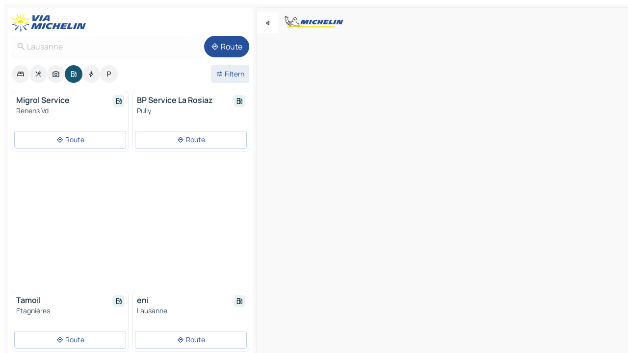

--- FILE ---
content_type: text/html
request_url: https://de.viamichelin.ch/karten-stadtplan/tankstellen/schweiz/waadt/lausanne/lausanne-1003
body_size: 16244
content:
<!doctype html>
<html lang="de">

<head>
	<meta charset="utf-8" />
	<meta name="viewport" content="width=device-width, initial-scale=1, maximum-scale=1, user-scalable=no" />
	<meta name="apple-itunes-app" content="app-id=443142682" />
	<!-- start app -->
	
		<link href="../../../../../_app/immutable/assets/vnd.D6Q4K2v3.css" rel="stylesheet">
		<link href="../../../../../_app/immutable/assets/lib.C_dvSNBa.css" rel="stylesheet">
		<link href="../../../../../_app/immutable/assets/vnd.Dmjc78Y1.css" rel="stylesheet">
		<link href="../../../../../_app/immutable/assets/0.CLOjV44I.css" rel="stylesheet">
		<link href="../../../../../_app/immutable/assets/2.DTvqgUuk.css" rel="stylesheet">
		<link href="../../../../../_app/immutable/assets/10.C0zcU66-.css" rel="stylesheet"><!--1xg1a3p--><!--[!--><!--]--> <!--[--><!--[--><link rel="preconnect" href="https://map7.viamichelin.com"/> <link rel="dns-prefetch" href="https://map7.viamichelin.com"/><link rel="preconnect" href="https://map8.viamichelin.com"/> <link rel="dns-prefetch" href="https://map8.viamichelin.com"/><link rel="preconnect" href="https://map9.viamichelin.com"/> <link rel="dns-prefetch" href="https://map9.viamichelin.com"/><link rel="preconnect" href="https://sdk.privacy-center.org"/> <link rel="dns-prefetch" href="https://sdk.privacy-center.org"/><!--]--><!--]--> <!--[--><!--[--><!--]--><!--]--> <meta name="description" content="Finden Sie die Tankstellen in Lausanne mit aktuellem Kraftstoffpreis. Suchen Sie eine Tankstelle und lassen Sie sich die genauen Koordinaten auf der ViaMichelin-Landkarte anzeigen."/> <meta property="og:type" content="website"/> <meta property="og:site_name" content="ViaMichelin"/> <!--[--><meta property="og:title" content="Tanken Lausanne - Finden Sie Ihre Tankstelle - ViaMichelin"/><!--]--> <!--[--><meta property="og:description" content="Finden Sie die Tankstellen in Lausanne mit aktuellem Kraftstoffpreis. Suchen Sie eine Tankstelle und lassen Sie sich die genauen Koordinaten auf der ViaMichelin-Landkarte anzeigen."/><!--]--> <!--[--><meta property="og:image" content="https://de.viamichelin.ch/_app/immutable/assets/logo-social.CPCa_Ogs.png"/><!--]--> <!--[!--><!--]--> <!--[--><link rel="alternate" href="https://www.viamichelin.at/karten-stadtplan/tankstellen/schweiz/waadt/lausanne/lausanne-1003" hreflang="de-at"/><link rel="alternate" href="https://fr.viamichelin.be/cartes-plans/stations-service/suisse/vaud/lausanne/lausanne-1003" hreflang="fr-be"/><link rel="alternate" href="https://nl.viamichelin.be/kaarten-plattegronden/tankstations/zwitserland/vaud/lausanne/lausanne-1003" hreflang="nl-be"/><link rel="alternate" href="https://fr.viamichelin.ch/cartes-plans/stations-service/suisse/vaud/lausanne/lausanne-1003" hreflang="fr-ch"/><link rel="alternate" href="https://it.viamichelin.ch/mappe-piantine/stazioni-di-servizio/svizzera/vaud/losanna/losanna-1003" hreflang="it-ch"/><link rel="alternate" href="https://www.viamichelin.com/maps/service-stations/switzerland/vaud/lausanne/lausanne-1003" hreflang="en"/><link rel="alternate" href="https://www.viamichelin.de/karten-stadtplan/tankstellen/schweiz/waadt/lausanne/lausanne-1003" hreflang="de"/><link rel="alternate" href="https://www.viamichelin.es/mapas-planos/estaciones-servicio/suiza/vaud/lausana/lausana-1003" hreflang="es"/><link rel="alternate" href="https://www.viamichelin.fr/cartes-plans/stations-service/suisse/vaud/lausanne/lausanne-1003" hreflang="fr"/><link rel="alternate" href="https://www.viamichelin.it/mappe-piantine/stazioni-di-servizio/svizzera/vaud/losanna/losanna-1003" hreflang="it"/><link rel="alternate" href="https://www.viamichelin.ie/maps/service-stations/switzerland/vaud/lausanne/lausanne-1003" hreflang="en-ie"/><link rel="alternate" href="https://www.viamichelin.nl/kaarten-plattegronden/tankstations/zwitserland/vaud/lausanne/lausanne-1003" hreflang="nl"/><link rel="alternate" href="https://www.viamichelin.pt/mapas-plantas/estacoes-servico/suica/cantao_de_vaud/lausana/lausana-1003" hreflang="pt"/><link rel="alternate" href="https://www.viamichelin.co.uk/maps/service-stations/switzerland/vaud/lausanne/lausanne-1003" hreflang="en-gb"/><!--]--> <!--[!--><!--]--><!----><title>Tanken Lausanne - Finden Sie Ihre Tankstelle - ViaMichelin</title>
	<!-- end app -->

	<meta name="google-site-verification" content="WgJa1cTzAZSQnDsg_NiBfVwI5UW7ZXNW7gNJDaNIwCw" />

	<link rel="icon" href="../../../../../favicon.png" />

	<!-- Start Consent -->
	<script nonce="pFA9OlEcKlQErQQcv7OmLg==" id="spcloader" async fetchpriority="high" type="text/javascript"
		src="https://sdk.privacy-center.org/a1a55c7f-7f45-4e4b-80ac-b48e44c2fe99/loader.js?target=de.viamichelin.ch"></script>
	<script nonce="pFA9OlEcKlQErQQcv7OmLg==" type="text/javascript" async>
			window.didomiOnReady = window.didomiOnReady || [];
			window.didomiEventListeners = window.didomiEventListeners || [];

			window.didomiEventListeners.push(
				{
					event: "notice.shown",
					listener() {
						const $link = document.querySelector(
							".didomi-notice-view-partners-link-in-text"
						);
						if (!$link) {
							return;
						}
						$link.removeAttribute("href");
						$link.addEventListener("click", () => {
							Didomi.preferences.show("vendors");
						});
					},
				},
				{
					event: "notice.clickagree",
					listener() {
						window.postMessage({ type: 'didomi_clickagree'})
					}
				}
			);

			window.didomiConfig = {
				user: {
					bots: {
						consentRequired: false,
					},
				},
				preferences: {
					showWhenConsentIsMissing: false,
				},
			};

			window.gdprAppliesGlobally = true;
			// prettier-ignore
			!function(){function t(e){if(!window.frames[e]){if(document.body&&document.body.firstChild){let a=document.body,n=document.createElement("iframe");n.style.display="none",n.name=e,n.title=e,a.insertBefore(n,a.firstChild)}else setTimeout(function(){t(e)},5)}}function e(t,e,a,n,i){function r(t,a,n,r){if("function"!=typeof n)return;window[e]||(window[e]=[]);let s=!1;i&&(s=i(t,r,n)),s||window[e].push({command:t,version:a,callback:n,parameter:r})}function s(e){if(!window[t]||!0!==window[t].stub||!e.data)return;let i="string"==typeof e.data,r;try{r=i?JSON.parse(e.data):e.data}catch(s){return}if(r[a]){let f=r[a];window[t](f.command,f.version,function(t,a){let r={};r[n]={returnValue:t,success:a,callId:f.callId},e.source.postMessage(i?JSON.stringify(r):r,"*")},f.parameter)}}r.stub=!0,r.stubVersion=2,"function"!=typeof window[t]&&(window[t]=r,window.addEventListener?window.addEventListener("message",s,!1):window.attachEvent("onmessage",s))}e("__uspapi","__uspapiBuffer","__uspapiCall","__uspapiReturn"),t("__uspapiLocator"),e("__tcfapi","__tcfapiBuffr","__tcl","__tcfapiReturn"),t("__tcfapiLocator")}();
		</script>
	<!-- End Consent -->

	<!-- Start Google tag manager -->
	<script src="https://www.googletagmanager.com/gtag/js?id=G-97C0VJRFGQ" defer type="didomi/javascript"
		nonce="pFA9OlEcKlQErQQcv7OmLg==" fetchpriority="low"></script>
	<script nonce="pFA9OlEcKlQErQQcv7OmLg==" type="text/javascript" defer>
			window.dataLayer = window.dataLayer || [];
			function gtag() {
				dataLayer.push(arguments);
			}
			gtag('js', new Date());
			gtag('config', 'G-97C0VJRFGQ', { send_page_view: false });
		</script>
	<!-- End Google tag manager -->
</head>

<body data-sveltekit-preload-data="hover" class="text-body">
	<div style="display: contents"><!--[--><!--[--><!----><!--[--><!--]--> <!--[--><!----><div class="main-container bg-neutral-weak homepage svelte-9k52vj" style="--bottomsheet-height-offset: -100px;"><div class="map svelte-9k52vj"><div class="h-full w-full md:shadow-smooth-block md:relative svelte-6wt9i2" data-testid="map-container"><!--[!--><!--]--></div><!----> <!--[--><div class="absolute top-4 left-0 size-11 z-ontop hidden md:block"><button type="button" class="btn-filled-white btn-md rd-l-0 min-w-max"><!--[!--><!--[--><!----><span class="flex w-max size-3.5"><!--[--><!----><span class="icon-arrow-back-left inline-block"><!----></span><!----><!--]--><!----></span><!----><!--]--> <!--[!--><!--]--> <!--[!--><!--]--><!--]--> <!--[!--><!--]--></button><!----></div><!--]--> <img src="/_app/immutable/assets/vm-logo-bib-michelin.Dd_LzvJh.svg" alt="Michelin" class="absolute left-14 top-6 md:block hidden z-hover" height="24" width="120"/> <img height="32" width="126" src="/_app/immutable/assets/vm-logo-large.BEgj6SJ1.svg" alt="ViaMichelin" class="absolute-center-x top-2 md:hidden z-hover"/></div> <!--[!--><!--]--> <div class="slot-container md:p-2 md:pr-0 md:h-dvh printable svelte-9k52vj"><div class="md:overflow-hidden md:rd-2 md:h-dvh max-h-full printable"><div class="slot-wrapper h-full scrollbar-thin printable md:bg-neutral-weakest svelte-9k52vj"><!--[!--><!--]--> <!--[--><!----><!--[--><!----><!--[!--><!----><div class="translate-slide-offset md:block svelte-5lb488" style="--slide-offset: 0px;"><img src="/_app/immutable/assets/vm-logo-bib-michelin.Dd_LzvJh.svg" alt="Michelin" class="absolute top-[var(--top)] right-[var(--right)] md:hidden" style="--top: -24px; --right: 8px;" height="24" width="120"/> <div><div><div class="searchtools w-full md:flex md:flex-wrap md:gap-4 md:bg-transparent md:px-2 md:pt-2 svelte-1kj4v11" data-testid="map-search-panel"><!--[!--><!--]--> <!--[!--><div class="hidden md:block w-full"><header role="banner" class="flex items-center w-full py-1 justify-between md:py-0"><!--[!--><!--[--><a href="../../../../../" class="block py-1 pr-2 shrink-0" aria-label="Zurück zur Homepage" data-sveltekit-preload-data="tap"><img class="h-9 cover-left" src="/_app/immutable/assets/vm-logo-large.BEgj6SJ1.svg" alt="ViaMichelin" width="152" height="36"/></a><!--]--><!--]--> <!--[!--><!--[!--><!--]--><!--]--></header><!----></div><!--]--> <div class="flex gap-2 w-full md:p-0 md:bg-transparent border-coloredneutral-weakest rounded-full p-2"><div class="search relative w-full min-w-0  svelte-oeoh2d"><label for="address-search" class="text-sm"> <span class="input-container flex items-center p-2 w-full text-5 gap-1 rd-2 relative b-solid b-0.5 border-coloredneutral-weakest element-disabled bg-neutral-soft text-neutral svelte-xzp1b6"><!--[--><!----><span class="icon-search inline-block w-5 "><!----></span><!----><!--]--> <input type="text" id="address-search" class="input min-w-0 text-md text-coloredneutral b-0 flex-grow bg-transparent placeholder:text-neutral disabled:text-neutral svelte-xzp1b6" placeholder="Wohin gehen wir?" aria-label="Wohin gehen wir?" disabled autocomplete="off" value="Lausanne"/> <!--[!--><!--]--> <!--[!--><!--]--></span></label><!----> <ul class="results rd-2 absolute z-hover w-full m-0 mt-1 p-0 shadow-smooth-bottom-2 bg-neutral-weakest text-coloredneutral text-md svelte-oeoh2d" role="listbox" aria-label="Suchergebnisse"><!--[!--><!--]--><!----> <!--[!--><!--]--><!----> <!--[!--><!--[!--><!--]--><!--]--><!----></ul></div><!----> <!--[--><button type="button" aria-label="Route" class="btn-filled-primary btn-md z-infront rounded-full min-w-max"><!--[!--><!--[--><!----><span class="flex w-max"><!--[--><!----><span class="icon-directions inline-block"><!----></span><!----><!--]--><!----></span><!----><!--]--> <!--[--><span class="ml-1">Route</span><!--]--> <!--[!--><!--]--><!--]--> <!--[!--><!--]--></button><!--]--></div></div></div><!----></div></div> <div class="poi-container relative z-1 md:block bg-neutral-weakest md:bg-transparent block svelte-5lb488"><button type="button" class="handle relative w-full p-4 rd-2 b-0 grid place-items-center bg-transparent md:hidden" aria-label="Das Panel öffnen" style="height: 40px;"><span class="rd-2 w-20 h-2 bg-base-15"></span></button><!----> <div class="mt-4"><div class="mb-2 px-2"><div class="flex justify-between flex-nowrap flex-row-reverse"><div class="grow-3 order-2"><div class="flex gap-1 flex-wrap" role="listbox" aria-multiselectable="true" aria-orientation="horizontal" aria-label="Interessante Orte"><!--[--><!--[!--><button type="button" role="option" title="Suche Unterkünfte" aria-selected="false" aria-label="Suche Unterkünfte" class="whitespace-nowrap flex justify-center items-center text-md gap-1 b-0 cursor-pointer rounded-full p-2.5 bg-neutral-soft hover:bg-coloredneutral-weak text-coloredneutral svelte-f2zwv4 aspect-ratio-1"><!--[!--><!--[--><!----><span class="flex w-max"><!--[--><!----><span class="icon-hotel inline-block"><!----></span><!----><!--]--><!----></span><!----><!--]--> <!--[!--><!--]--> <!--[!--><!--]--><!--]--></button><!--]--><!--[!--><button type="button" role="option" title="Suche Restaurants" aria-selected="false" aria-label="Suche Restaurants" class="whitespace-nowrap flex justify-center items-center text-md gap-1 b-0 cursor-pointer rounded-full p-2.5 bg-neutral-soft hover:bg-coloredneutral-weak text-coloredneutral svelte-f2zwv4 aspect-ratio-1"><!--[!--><!--[--><!----><span class="flex w-max"><!--[--><!----><span class="icon-restaurant inline-block"><!----></span><!----><!--]--><!----></span><!----><!--]--> <!--[!--><!--]--> <!--[!--><!--]--><!--]--></button><!--]--><!--[!--><button type="button" role="option" title="Suche Tourismus" aria-selected="false" aria-label="Suche Tourismus" class="whitespace-nowrap flex justify-center items-center text-md gap-1 b-0 cursor-pointer rounded-full p-2.5 bg-neutral-soft hover:bg-coloredneutral-weak text-coloredneutral svelte-f2zwv4 aspect-ratio-1"><!--[!--><!--[--><!----><span class="flex w-max"><!--[--><!----><span class="icon-tourism inline-block"><!----></span><!----><!--]--><!----></span><!----><!--]--> <!--[!--><!--]--> <!--[!--><!--]--><!--]--></button><!--]--><!--[!--><button type="button" role="option" title="Suche Tankstellen" aria-selected="true" aria-label="Suche Tankstellen" class="whitespace-nowrap flex justify-center items-center text-md gap-1 b-0 cursor-pointer rounded-full p-2.5 bg-fuel text-neutral-weakest hover:bg-fuel-soft svelte-f2zwv4 aspect-ratio-1"><!--[!--><!--[--><!----><span class="flex w-max"><!--[--><!----><span class="icon-energy-pump inline-block"><!----></span><!----><!--]--><!----></span><!----><!--]--> <!--[!--><!--]--> <!--[!--><!--]--><!--]--></button><!--]--><!--[!--><button type="button" role="option" title="Suche Ladestationen" aria-selected="false" aria-label="Suche Ladestationen" class="whitespace-nowrap flex justify-center items-center text-md gap-1 b-0 cursor-pointer rounded-full p-2.5 bg-neutral-soft hover:bg-coloredneutral-weak text-coloredneutral svelte-f2zwv4 aspect-ratio-1"><!--[!--><!--[--><!----><span class="flex w-max"><!--[--><!----><span class="icon-flash inline-block"><!----></span><!----><!--]--><!----></span><!----><!--]--> <!--[!--><!--]--> <!--[!--><!--]--><!--]--></button><!--]--><!--[!--><button type="button" role="option" title="Suche Parkplätze" aria-selected="false" aria-label="Suche Parkplätze" class="whitespace-nowrap flex justify-center items-center text-md gap-1 b-0 cursor-pointer rounded-full p-2.5 bg-neutral-soft hover:bg-coloredneutral-weak text-coloredneutral svelte-f2zwv4 aspect-ratio-1"><!--[!--><!--[--><!----><span class="flex w-max"><!--[--><!----><span class="icon-parking inline-block"><!----></span><!----><!--]--><!----></span><!----><!--]--> <!--[!--><!--]--> <!--[!--><!--]--><!--]--></button><!--]--><!--]--></div><!----></div> <!--[--><div class="ml-2 relative order-1"><button type="button" aria-label="Filter öffnen" class="btn-filled-light btn-sm relative filter-button min-w-max"><!--[!--><!--[--><!----><span class="flex w-max"><!--[--><!----><span class="icon-tune inline-block"><!----></span><!----><!--]--><!----></span><!----><!--]--> <!--[--><span class="ml-1">Filtern</span><!--]--> <!--[!--><!--]--><!--]--> <!--[--><!--[!--><!--]--><!----><!--]--></button><!----></div><!--]--></div> <div class="date-range-picker-container min-w-0 w-full order--1 mt-2"><div class="flex items-start gap-2"><!--[!--><!--]--></div></div></div><!----> <!--[!--><!--]--> <!--[--><ul data-testid="poilist" class="container m-0 px-2 grid svelte-1qh5ik5"><!--[!--><!--[--><!--[!--><!--[!--><!----><!--[--><!----><li data-testid="poi-card-0" data-category="energy" class="poi-card xs grid text-body border-coloredneutral-weakest bg-neutral-weakest hover:border-transparent border-1 border-solid rd-2 relative with-shadow vertical svelte-1ci3g67" role="none"><a href="?bounds=6.5838592~46.45497~6.720858~46.6025595&amp;itinerary=&amp;poiCategories=8&amp;selectedAddress=%7B%22address%22%3A%22Lausanne%22%2C%22city%22%3A%22Lausanne%22%2C%22coordinates%22%3A%7B%22lat%22%3A46.5196304%2C%22lng%22%3A6.6321283%7D%2C%22countryCode%22%3A%22CHE%22%2C%22region%22%3A%22Waadt%22%2C%22zipCode%22%3A%221003%22%2C%22entityType%22%3A%22CITY%22%2C%22boundsSync%22%3Atrue%7D&amp;selectedPoi=11740850~SERVICE_GAS_STATION&amp;withCaravan=false" class="decoration-none flex flex-col " data-sveltekit-preload-data="tap"><!--[!--><!--]--> <div class="pt-2 px-2 pb-0 grid h-max"><!--[--><!--[--><!--[--><div class="inline-flex justify-between w-full min-w-0 text-body text-md font-600 gap-x-0.5 text-coloredneutral"><span data-testid="card-title" class="pb-0.5 clamp-lines-2">Migrol Service</span> <!--[--><div class="flex items-center justify-center w-max shrink-0  rd-1 p-0.75 bg-fuel-weakest text-fuel-strongest h-6 w-6 undefined svelte-snfjjm"><!--[!--><!--[!--><!--[!--><!--]--> <!--[!--><!--]--> <!--[--><!----><div class="flex w-max"><!--[--><!----><div class="icon-energy-pump inline-block"><!----></div><!----><!--]--><!----></div><!----><!--]--><!--]--><!--]--></div><!--]--></div><!--]--><!--]--> <!--[!--><!--]--> <!--[--><span class="truncate font-400 text-sm text-coloredneutral-soft p-be-1px">Renens Vd</span><!--]--> <!--[!--><!--]--> <!--[--><div data-testid="gas-station-fragment" class="grid gap-y-1 text-body text-coloredneutral-soft p-0 pt-1"><!--[--><ul class="grid gap-y-1 text-body text-sm text-coloredneutral-soft p-0"><!--[--><!--]--></ul><!--]--> <!--[!--><!--]--> <!--[!--><!--]--></div><!--]--> <!--[!--><!--]--> <!--[!--><!--]--><!--]--></div><!----></a> <div class="button-wrapper p-1 p-bs-3px"><!--[!--><!--[!--><!--[!--><button type="button" class="btn-outline-light btn-sm w-full overflow-hidden"><!--[!--><!--[--><!----><span class="flex w-max"><!--[--><!----><span class="icon-directions inline-block"><!----></span><!----><!--]--><!----></span><!----><!--]--> <!--[--><span class="ml-1 undefined text-wrap-balance">Route</span><!--]--> <!--[!--><!--]--><!--]--> <!--[!--><!--]--></button><!--]--><!--]--><!--]--></div><!----><!----></li><!----><!--]--><!----><!--]--><!--]--><!--[!--><!--[!--><!----><!--[--><!----><li data-testid="poi-card-1" data-category="energy" class="poi-card xs grid text-body border-coloredneutral-weakest bg-neutral-weakest hover:border-transparent border-1 border-solid rd-2 relative with-shadow vertical svelte-1ci3g67" role="none"><a href="?bounds=6.5838592~46.45497~6.720858~46.6025595&amp;itinerary=&amp;poiCategories=8&amp;selectedAddress=%7B%22address%22%3A%22Lausanne%22%2C%22city%22%3A%22Lausanne%22%2C%22coordinates%22%3A%7B%22lat%22%3A46.5196304%2C%22lng%22%3A6.6321283%7D%2C%22countryCode%22%3A%22CHE%22%2C%22region%22%3A%22Waadt%22%2C%22zipCode%22%3A%221003%22%2C%22entityType%22%3A%22CITY%22%2C%22boundsSync%22%3Atrue%7D&amp;selectedPoi=14299979~SERVICE_GAS_STATION&amp;withCaravan=false" class="decoration-none flex flex-col " data-sveltekit-preload-data="tap"><!--[!--><!--]--> <div class="pt-2 px-2 pb-0 grid h-max"><!--[--><!--[--><!--[--><div class="inline-flex justify-between w-full min-w-0 text-body text-md font-600 gap-x-0.5 text-coloredneutral"><span data-testid="card-title" class="pb-0.5 clamp-lines-2">BP Service La Rosiaz</span> <!--[--><div class="flex items-center justify-center w-max shrink-0  rd-1 p-0.75 bg-fuel-weakest text-fuel-strongest h-6 w-6 undefined svelte-snfjjm"><!--[!--><!--[!--><!--[!--><!--]--> <!--[!--><!--]--> <!--[--><!----><div class="flex w-max"><!--[--><!----><div class="icon-energy-pump inline-block"><!----></div><!----><!--]--><!----></div><!----><!--]--><!--]--><!--]--></div><!--]--></div><!--]--><!--]--> <!--[!--><!--]--> <!--[--><span class="truncate font-400 text-sm text-coloredneutral-soft p-be-1px">Pully</span><!--]--> <!--[!--><!--]--> <!--[--><div data-testid="gas-station-fragment" class="grid gap-y-1 text-body text-coloredneutral-soft p-0 pt-1"><!--[--><ul class="grid gap-y-1 text-body text-sm text-coloredneutral-soft p-0"><!--[--><!--]--></ul><!--]--> <!--[!--><!--]--> <!--[!--><!--]--></div><!--]--> <!--[!--><!--]--> <!--[!--><!--]--><!--]--></div><!----></a> <div class="button-wrapper p-1 p-bs-3px"><!--[!--><!--[!--><!--[!--><button type="button" class="btn-outline-light btn-sm w-full overflow-hidden"><!--[!--><!--[--><!----><span class="flex w-max"><!--[--><!----><span class="icon-directions inline-block"><!----></span><!----><!--]--><!----></span><!----><!--]--> <!--[--><span class="ml-1 undefined text-wrap-balance">Route</span><!--]--> <!--[!--><!--]--><!--]--> <!--[!--><!--]--></button><!--]--><!--]--><!--]--></div><!----><!----></li><!----><!--]--><!----><!--]--><!--]--><!--[--><li class="flex justify-center ad"><!----><div class="flex items-center justify-center relative h-70 w-75"><!----><div id="div-gpt-ad-mpu_haut" class="ad size-full max-h-[var(--height)] max-w-[var(--width)] overflow-hidden md:max-h-[var(--md-height)] md:max-w-[var(--md-width)] div-gpt-ad-mpu_haut svelte-15hg1g9" style=" --width:300px; --height:250px; --md-width:300px; --md-height:250px; " data-testid="ad-poi-list"></div><!----><!----></div><!----></li><!--]--><!--[!--><!--[!--><!----><!--[--><!----><li data-testid="poi-card-3" data-category="energy" class="poi-card xs grid text-body border-coloredneutral-weakest bg-neutral-weakest hover:border-transparent border-1 border-solid rd-2 relative with-shadow vertical svelte-1ci3g67" role="none"><a href="?bounds=6.5838592~46.45497~6.720858~46.6025595&amp;itinerary=&amp;poiCategories=8&amp;selectedAddress=%7B%22address%22%3A%22Lausanne%22%2C%22city%22%3A%22Lausanne%22%2C%22coordinates%22%3A%7B%22lat%22%3A46.5196304%2C%22lng%22%3A6.6321283%7D%2C%22countryCode%22%3A%22CHE%22%2C%22region%22%3A%22Waadt%22%2C%22zipCode%22%3A%221003%22%2C%22entityType%22%3A%22CITY%22%2C%22boundsSync%22%3Atrue%7D&amp;selectedPoi=14569104~SERVICE_GAS_STATION&amp;withCaravan=false" class="decoration-none flex flex-col " data-sveltekit-preload-data="tap"><!--[!--><!--]--> <div class="pt-2 px-2 pb-0 grid h-max"><!--[--><!--[--><!--[--><div class="inline-flex justify-between w-full min-w-0 text-body text-md font-600 gap-x-0.5 text-coloredneutral"><span data-testid="card-title" class="pb-0.5 clamp-lines-2">Tamoil</span> <!--[--><div class="flex items-center justify-center w-max shrink-0  rd-1 p-0.75 bg-fuel-weakest text-fuel-strongest h-6 w-6 undefined svelte-snfjjm"><!--[!--><!--[!--><!--[!--><!--]--> <!--[!--><!--]--> <!--[--><!----><div class="flex w-max"><!--[--><!----><div class="icon-energy-pump inline-block"><!----></div><!----><!--]--><!----></div><!----><!--]--><!--]--><!--]--></div><!--]--></div><!--]--><!--]--> <!--[!--><!--]--> <!--[--><span class="truncate font-400 text-sm text-coloredneutral-soft p-be-1px">Etagnières</span><!--]--> <!--[!--><!--]--> <!--[--><div data-testid="gas-station-fragment" class="grid gap-y-1 text-body text-coloredneutral-soft p-0 pt-1"><!--[--><ul class="grid gap-y-1 text-body text-sm text-coloredneutral-soft p-0"><!--[--><!--]--></ul><!--]--> <!--[!--><!--]--> <!--[!--><!--]--></div><!--]--> <!--[!--><!--]--> <!--[!--><!--]--><!--]--></div><!----></a> <div class="button-wrapper p-1 p-bs-3px"><!--[!--><!--[!--><!--[!--><button type="button" class="btn-outline-light btn-sm w-full overflow-hidden"><!--[!--><!--[--><!----><span class="flex w-max"><!--[--><!----><span class="icon-directions inline-block"><!----></span><!----><!--]--><!----></span><!----><!--]--> <!--[--><span class="ml-1 undefined text-wrap-balance">Route</span><!--]--> <!--[!--><!--]--><!--]--> <!--[!--><!--]--></button><!--]--><!--]--><!--]--></div><!----><!----></li><!----><!--]--><!----><!--]--><!--]--><!--[!--><!--[!--><!----><!--[--><!----><li data-testid="poi-card-4" data-category="energy" class="poi-card xs grid text-body border-coloredneutral-weakest bg-neutral-weakest hover:border-transparent border-1 border-solid rd-2 relative with-shadow vertical svelte-1ci3g67" role="none"><a href="?bounds=6.5838592~46.45497~6.720858~46.6025595&amp;itinerary=&amp;poiCategories=8&amp;selectedAddress=%7B%22address%22%3A%22Lausanne%22%2C%22city%22%3A%22Lausanne%22%2C%22coordinates%22%3A%7B%22lat%22%3A46.5196304%2C%22lng%22%3A6.6321283%7D%2C%22countryCode%22%3A%22CHE%22%2C%22region%22%3A%22Waadt%22%2C%22zipCode%22%3A%221003%22%2C%22entityType%22%3A%22CITY%22%2C%22boundsSync%22%3Atrue%7D&amp;selectedPoi=15087040~SERVICE_GAS_STATION&amp;withCaravan=false" class="decoration-none flex flex-col " data-sveltekit-preload-data="tap"><!--[!--><!--]--> <div class="pt-2 px-2 pb-0 grid h-max"><!--[--><!--[--><!--[--><div class="inline-flex justify-between w-full min-w-0 text-body text-md font-600 gap-x-0.5 text-coloredneutral"><span data-testid="card-title" class="pb-0.5 clamp-lines-2">eni</span> <!--[--><div class="flex items-center justify-center w-max shrink-0  rd-1 p-0.75 bg-fuel-weakest text-fuel-strongest h-6 w-6 undefined svelte-snfjjm"><!--[!--><!--[!--><!--[!--><!--]--> <!--[!--><!--]--> <!--[--><!----><div class="flex w-max"><!--[--><!----><div class="icon-energy-pump inline-block"><!----></div><!----><!--]--><!----></div><!----><!--]--><!--]--><!--]--></div><!--]--></div><!--]--><!--]--> <!--[!--><!--]--> <!--[--><span class="truncate font-400 text-sm text-coloredneutral-soft p-be-1px">Lausanne</span><!--]--> <!--[!--><!--]--> <!--[--><div data-testid="gas-station-fragment" class="grid gap-y-1 text-body text-coloredneutral-soft p-0 pt-1"><!--[--><ul class="grid gap-y-1 text-body text-sm text-coloredneutral-soft p-0"><!--[--><!--]--></ul><!--]--> <!--[!--><!--]--> <!--[!--><!--]--></div><!--]--> <!--[!--><!--]--> <!--[!--><!--]--><!--]--></div><!----></a> <div class="button-wrapper p-1 p-bs-3px"><!--[!--><!--[!--><!--[!--><button type="button" class="btn-outline-light btn-sm w-full overflow-hidden"><!--[!--><!--[--><!----><span class="flex w-max"><!--[--><!----><span class="icon-directions inline-block"><!----></span><!----><!--]--><!----></span><!----><!--]--> <!--[--><span class="ml-1 undefined text-wrap-balance">Route</span><!--]--> <!--[!--><!--]--><!--]--> <!--[!--><!--]--></button><!--]--><!--]--><!--]--></div><!----><!----></li><!----><!--]--><!----><!--]--><!--]--><!--[!--><!--[!--><!----><!--[--><!----><li data-testid="poi-card-5" data-category="energy" class="poi-card xs grid text-body border-coloredneutral-weakest bg-neutral-weakest hover:border-transparent border-1 border-solid rd-2 relative with-shadow vertical svelte-1ci3g67" role="none"><a href="?bounds=6.5838592~46.45497~6.720858~46.6025595&amp;itinerary=&amp;poiCategories=8&amp;selectedAddress=%7B%22address%22%3A%22Lausanne%22%2C%22city%22%3A%22Lausanne%22%2C%22coordinates%22%3A%7B%22lat%22%3A46.5196304%2C%22lng%22%3A6.6321283%7D%2C%22countryCode%22%3A%22CHE%22%2C%22region%22%3A%22Waadt%22%2C%22zipCode%22%3A%221003%22%2C%22entityType%22%3A%22CITY%22%2C%22boundsSync%22%3Atrue%7D&amp;selectedPoi=15557657~SERVICE_GAS_STATION&amp;withCaravan=false" class="decoration-none flex flex-col " data-sveltekit-preload-data="tap"><!--[!--><!--]--> <div class="pt-2 px-2 pb-0 grid h-max"><!--[--><!--[--><!--[--><div class="inline-flex justify-between w-full min-w-0 text-body text-md font-600 gap-x-0.5 text-coloredneutral"><span data-testid="card-title" class="pb-0.5 clamp-lines-2">Shell Romanel-Sur-Lausanne</span> <!--[--><div class="flex items-center justify-center w-max shrink-0  rd-1 p-0.75 bg-fuel-weakest text-fuel-strongest h-6 w-6 undefined svelte-snfjjm"><!--[!--><!--[!--><!--[!--><!--]--> <!--[!--><!--]--> <!--[--><!----><div class="flex w-max"><!--[--><!----><div class="icon-energy-pump inline-block"><!----></div><!----><!--]--><!----></div><!----><!--]--><!--]--><!--]--></div><!--]--></div><!--]--><!--]--> <!--[!--><!--]--> <!--[--><span class="truncate font-400 text-sm text-coloredneutral-soft p-be-1px">Romanel-Sur-Lausanne</span><!--]--> <!--[!--><!--]--> <!--[--><div data-testid="gas-station-fragment" class="grid gap-y-1 text-body text-coloredneutral-soft p-0 pt-1"><!--[--><ul class="grid gap-y-1 text-body text-sm text-coloredneutral-soft p-0"><!--[--><!--]--></ul><!--]--> <!--[!--><!--]--> <!--[!--><!--]--></div><!--]--> <!--[!--><!--]--> <!--[!--><!--]--><!--]--></div><!----></a> <div class="button-wrapper p-1 p-bs-3px"><!--[!--><!--[!--><!--[!--><button type="button" class="btn-outline-light btn-sm w-full overflow-hidden"><!--[!--><!--[--><!----><span class="flex w-max"><!--[--><!----><span class="icon-directions inline-block"><!----></span><!----><!--]--><!----></span><!----><!--]--> <!--[--><span class="ml-1 undefined text-wrap-balance">Route</span><!--]--> <!--[!--><!--]--><!--]--> <!--[!--><!--]--></button><!--]--><!--]--><!--]--></div><!----><!----></li><!----><!--]--><!----><!--]--><!--]--><!--[!--><!--[!--><!----><!--[--><!----><li data-testid="poi-card-6" data-category="energy" class="poi-card xs grid text-body border-coloredneutral-weakest bg-neutral-weakest hover:border-transparent border-1 border-solid rd-2 relative with-shadow vertical svelte-1ci3g67" role="none"><a href="?bounds=6.5838592~46.45497~6.720858~46.6025595&amp;itinerary=&amp;poiCategories=8&amp;selectedAddress=%7B%22address%22%3A%22Lausanne%22%2C%22city%22%3A%22Lausanne%22%2C%22coordinates%22%3A%7B%22lat%22%3A46.5196304%2C%22lng%22%3A6.6321283%7D%2C%22countryCode%22%3A%22CHE%22%2C%22region%22%3A%22Waadt%22%2C%22zipCode%22%3A%221003%22%2C%22entityType%22%3A%22CITY%22%2C%22boundsSync%22%3Atrue%7D&amp;selectedPoi=16408690~SERVICE_GAS_STATION&amp;withCaravan=false" class="decoration-none flex flex-col " data-sveltekit-preload-data="tap"><!--[!--><!--]--> <div class="pt-2 px-2 pb-0 grid h-max"><!--[--><!--[--><!--[--><div class="inline-flex justify-between w-full min-w-0 text-body text-md font-600 gap-x-0.5 text-coloredneutral"><span data-testid="card-title" class="pb-0.5 clamp-lines-2">eni</span> <!--[--><div class="flex items-center justify-center w-max shrink-0  rd-1 p-0.75 bg-fuel-weakest text-fuel-strongest h-6 w-6 undefined svelte-snfjjm"><!--[!--><!--[!--><!--[!--><!--]--> <!--[!--><!--]--> <!--[--><!----><div class="flex w-max"><!--[--><!----><div class="icon-energy-pump inline-block"><!----></div><!----><!--]--><!----></div><!----><!--]--><!--]--><!--]--></div><!--]--></div><!--]--><!--]--> <!--[!--><!--]--> <!--[--><span class="truncate font-400 text-sm text-coloredneutral-soft p-be-1px">Lausanne</span><!--]--> <!--[!--><!--]--> <!--[--><div data-testid="gas-station-fragment" class="grid gap-y-1 text-body text-coloredneutral-soft p-0 pt-1"><!--[--><ul class="grid gap-y-1 text-body text-sm text-coloredneutral-soft p-0"><!--[--><!--]--></ul><!--]--> <!--[!--><!--]--> <!--[!--><!--]--></div><!--]--> <!--[!--><!--]--> <!--[!--><!--]--><!--]--></div><!----></a> <div class="button-wrapper p-1 p-bs-3px"><!--[!--><!--[!--><!--[!--><button type="button" class="btn-outline-light btn-sm w-full overflow-hidden"><!--[!--><!--[--><!----><span class="flex w-max"><!--[--><!----><span class="icon-directions inline-block"><!----></span><!----><!--]--><!----></span><!----><!--]--> <!--[--><span class="ml-1 undefined text-wrap-balance">Route</span><!--]--> <!--[!--><!--]--><!--]--> <!--[!--><!--]--></button><!--]--><!--]--><!--]--></div><!----><!----></li><!----><!--]--><!----><!--]--><!--]--><!--[!--><!--[!--><!----><!--[--><!----><li data-testid="poi-card-7" data-category="energy" class="poi-card xs grid text-body border-coloredneutral-weakest bg-neutral-weakest hover:border-transparent border-1 border-solid rd-2 relative with-shadow vertical svelte-1ci3g67" role="none"><a href="?bounds=6.5838592~46.45497~6.720858~46.6025595&amp;itinerary=&amp;poiCategories=8&amp;selectedAddress=%7B%22address%22%3A%22Lausanne%22%2C%22city%22%3A%22Lausanne%22%2C%22coordinates%22%3A%7B%22lat%22%3A46.5196304%2C%22lng%22%3A6.6321283%7D%2C%22countryCode%22%3A%22CHE%22%2C%22region%22%3A%22Waadt%22%2C%22zipCode%22%3A%221003%22%2C%22entityType%22%3A%22CITY%22%2C%22boundsSync%22%3Atrue%7D&amp;selectedPoi=16506029~SERVICE_GAS_STATION&amp;withCaravan=false" class="decoration-none flex flex-col " data-sveltekit-preload-data="tap"><!--[!--><!--]--> <div class="pt-2 px-2 pb-0 grid h-max"><!--[--><!--[--><!--[--><div class="inline-flex justify-between w-full min-w-0 text-body text-md font-600 gap-x-0.5 text-coloredneutral"><span data-testid="card-title" class="pb-0.5 clamp-lines-2">Garage De La Rouvraie</span> <!--[--><div class="flex items-center justify-center w-max shrink-0  rd-1 p-0.75 bg-fuel-weakest text-fuel-strongest h-6 w-6 undefined svelte-snfjjm"><!--[!--><!--[!--><!--[!--><!--]--> <!--[!--><!--]--> <!--[--><!----><div class="flex w-max"><!--[--><!----><div class="icon-energy-pump inline-block"><!----></div><!----><!--]--><!----></div><!----><!--]--><!--]--><!--]--></div><!--]--></div><!--]--><!--]--> <!--[!--><!--]--> <!--[--><span class="truncate font-400 text-sm text-coloredneutral-soft p-be-1px">Lausanne</span><!--]--> <!--[!--><!--]--> <!--[--><div data-testid="gas-station-fragment" class="grid gap-y-1 text-body text-coloredneutral-soft p-0 pt-1"><!--[--><ul class="grid gap-y-1 text-body text-sm text-coloredneutral-soft p-0"><!--[--><!--]--></ul><!--]--> <!--[!--><!--]--> <!--[!--><!--]--></div><!--]--> <!--[!--><!--]--> <!--[!--><!--]--><!--]--></div><!----></a> <div class="button-wrapper p-1 p-bs-3px"><!--[!--><!--[!--><!--[!--><button type="button" class="btn-outline-light btn-sm w-full overflow-hidden"><!--[!--><!--[--><!----><span class="flex w-max"><!--[--><!----><span class="icon-directions inline-block"><!----></span><!----><!--]--><!----></span><!----><!--]--> <!--[--><span class="ml-1 undefined text-wrap-balance">Route</span><!--]--> <!--[!--><!--]--><!--]--> <!--[!--><!--]--></button><!--]--><!--]--><!--]--></div><!----><!----></li><!----><!--]--><!----><!--]--><!--]--><!--[!--><!--[!--><!----><!--[--><!----><li data-testid="poi-card-8" data-category="energy" class="poi-card xs grid text-body border-coloredneutral-weakest bg-neutral-weakest hover:border-transparent border-1 border-solid rd-2 relative with-shadow vertical svelte-1ci3g67" role="none"><a href="?bounds=6.5838592~46.45497~6.720858~46.6025595&amp;itinerary=&amp;poiCategories=8&amp;selectedAddress=%7B%22address%22%3A%22Lausanne%22%2C%22city%22%3A%22Lausanne%22%2C%22coordinates%22%3A%7B%22lat%22%3A46.5196304%2C%22lng%22%3A6.6321283%7D%2C%22countryCode%22%3A%22CHE%22%2C%22region%22%3A%22Waadt%22%2C%22zipCode%22%3A%221003%22%2C%22entityType%22%3A%22CITY%22%2C%22boundsSync%22%3Atrue%7D&amp;selectedPoi=16828831~SERVICE_GAS_STATION&amp;withCaravan=false" class="decoration-none flex flex-col " data-sveltekit-preload-data="tap"><!--[!--><!--]--> <div class="pt-2 px-2 pb-0 grid h-max"><!--[--><!--[--><!--[--><div class="inline-flex justify-between w-full min-w-0 text-body text-md font-600 gap-x-0.5 text-coloredneutral"><span data-testid="card-title" class="pb-0.5 clamp-lines-2">Shell Lausanne</span> <!--[--><div class="flex items-center justify-center w-max shrink-0  rd-1 p-0.75 bg-fuel-weakest text-fuel-strongest h-6 w-6 undefined svelte-snfjjm"><!--[!--><!--[!--><!--[!--><!--]--> <!--[!--><!--]--> <!--[--><!----><div class="flex w-max"><!--[--><!----><div class="icon-energy-pump inline-block"><!----></div><!----><!--]--><!----></div><!----><!--]--><!--]--><!--]--></div><!--]--></div><!--]--><!--]--> <!--[!--><!--]--> <!--[--><span class="truncate font-400 text-sm text-coloredneutral-soft p-be-1px">Lausanne</span><!--]--> <!--[!--><!--]--> <!--[--><div data-testid="gas-station-fragment" class="grid gap-y-1 text-body text-coloredneutral-soft p-0 pt-1"><!--[--><ul class="grid gap-y-1 text-body text-sm text-coloredneutral-soft p-0"><!--[--><!--]--></ul><!--]--> <!--[!--><!--]--> <!--[!--><!--]--></div><!--]--> <!--[!--><!--]--> <!--[!--><!--]--><!--]--></div><!----></a> <div class="button-wrapper p-1 p-bs-3px"><!--[!--><!--[!--><!--[!--><button type="button" class="btn-outline-light btn-sm w-full overflow-hidden"><!--[!--><!--[--><!----><span class="flex w-max"><!--[--><!----><span class="icon-directions inline-block"><!----></span><!----><!--]--><!----></span><!----><!--]--> <!--[--><span class="ml-1 undefined text-wrap-balance">Route</span><!--]--> <!--[!--><!--]--><!--]--> <!--[!--><!--]--></button><!--]--><!--]--><!--]--></div><!----><!----></li><!----><!--]--><!----><!--]--><!--]--><!--[!--><!--[!--><!----><!--[--><!----><li data-testid="poi-card-9" data-category="energy" class="poi-card xs grid text-body border-coloredneutral-weakest bg-neutral-weakest hover:border-transparent border-1 border-solid rd-2 relative with-shadow vertical svelte-1ci3g67" role="none"><a href="?bounds=6.5838592~46.45497~6.720858~46.6025595&amp;itinerary=&amp;poiCategories=8&amp;selectedAddress=%7B%22address%22%3A%22Lausanne%22%2C%22city%22%3A%22Lausanne%22%2C%22coordinates%22%3A%7B%22lat%22%3A46.5196304%2C%22lng%22%3A6.6321283%7D%2C%22countryCode%22%3A%22CHE%22%2C%22region%22%3A%22Waadt%22%2C%22zipCode%22%3A%221003%22%2C%22entityType%22%3A%22CITY%22%2C%22boundsSync%22%3Atrue%7D&amp;selectedPoi=17725180~SERVICE_GAS_STATION&amp;withCaravan=false" class="decoration-none flex flex-col " data-sveltekit-preload-data="tap"><!--[!--><!--]--> <div class="pt-2 px-2 pb-0 grid h-max"><!--[--><!--[--><!--[--><div class="inline-flex justify-between w-full min-w-0 text-body text-md font-600 gap-x-0.5 text-coloredneutral"><span data-testid="card-title" class="pb-0.5 clamp-lines-2">Elf Jan Rue Maupas</span> <!--[--><div class="flex items-center justify-center w-max shrink-0  rd-1 p-0.75 bg-fuel-weakest text-fuel-strongest h-6 w-6 undefined svelte-snfjjm"><!--[!--><!--[!--><!--[!--><!--]--> <!--[!--><!--]--> <!--[--><!----><div class="flex w-max"><!--[--><!----><div class="icon-energy-pump inline-block"><!----></div><!----><!--]--><!----></div><!----><!--]--><!--]--><!--]--></div><!--]--></div><!--]--><!--]--> <!--[!--><!--]--> <!--[--><span class="truncate font-400 text-sm text-coloredneutral-soft p-be-1px">Lausanne</span><!--]--> <!--[!--><!--]--> <!--[--><div data-testid="gas-station-fragment" class="grid gap-y-1 text-body text-coloredneutral-soft p-0 pt-1"><!--[--><ul class="grid gap-y-1 text-body text-sm text-coloredneutral-soft p-0"><!--[--><!--]--></ul><!--]--> <!--[!--><!--]--> <!--[!--><!--]--></div><!--]--> <!--[!--><!--]--> <!--[!--><!--]--><!--]--></div><!----></a> <div class="button-wrapper p-1 p-bs-3px"><!--[!--><!--[!--><!--[!--><button type="button" class="btn-outline-light btn-sm w-full overflow-hidden"><!--[!--><!--[--><!----><span class="flex w-max"><!--[--><!----><span class="icon-directions inline-block"><!----></span><!----><!--]--><!----></span><!----><!--]--> <!--[--><span class="ml-1 undefined text-wrap-balance">Route</span><!--]--> <!--[!--><!--]--><!--]--> <!--[!--><!--]--></button><!--]--><!--]--><!--]--></div><!----><!----></li><!----><!--]--><!----><!--]--><!--]--><!--[!--><!--[!--><!----><!--[--><!----><li data-testid="poi-card-10" data-category="energy" class="poi-card xs grid text-body border-coloredneutral-weakest bg-neutral-weakest hover:border-transparent border-1 border-solid rd-2 relative with-shadow vertical svelte-1ci3g67" role="none"><a href="?bounds=6.5838592~46.45497~6.720858~46.6025595&amp;itinerary=&amp;poiCategories=8&amp;selectedAddress=%7B%22address%22%3A%22Lausanne%22%2C%22city%22%3A%22Lausanne%22%2C%22coordinates%22%3A%7B%22lat%22%3A46.5196304%2C%22lng%22%3A6.6321283%7D%2C%22countryCode%22%3A%22CHE%22%2C%22region%22%3A%22Waadt%22%2C%22zipCode%22%3A%221003%22%2C%22entityType%22%3A%22CITY%22%2C%22boundsSync%22%3Atrue%7D&amp;selectedPoi=18370731~SERVICE_GAS_STATION&amp;withCaravan=false" class="decoration-none flex flex-col " data-sveltekit-preload-data="tap"><!--[!--><!--]--> <div class="pt-2 px-2 pb-0 grid h-max"><!--[--><!--[--><!--[--><div class="inline-flex justify-between w-full min-w-0 text-body text-md font-600 gap-x-0.5 text-coloredneutral"><span data-testid="card-title" class="pb-0.5 clamp-lines-2">eni</span> <!--[--><div class="flex items-center justify-center w-max shrink-0  rd-1 p-0.75 bg-fuel-weakest text-fuel-strongest h-6 w-6 undefined svelte-snfjjm"><!--[!--><!--[!--><!--[!--><!--]--> <!--[!--><!--]--> <!--[--><!----><div class="flex w-max"><!--[--><!----><div class="icon-energy-pump inline-block"><!----></div><!----><!--]--><!----></div><!----><!--]--><!--]--><!--]--></div><!--]--></div><!--]--><!--]--> <!--[!--><!--]--> <!--[--><span class="truncate font-400 text-sm text-coloredneutral-soft p-be-1px">Lausanne</span><!--]--> <!--[!--><!--]--> <!--[--><div data-testid="gas-station-fragment" class="grid gap-y-1 text-body text-coloredneutral-soft p-0 pt-1"><!--[--><ul class="grid gap-y-1 text-body text-sm text-coloredneutral-soft p-0"><!--[--><!--]--></ul><!--]--> <!--[!--><!--]--> <!--[!--><!--]--></div><!--]--> <!--[!--><!--]--> <!--[!--><!--]--><!--]--></div><!----></a> <div class="button-wrapper p-1 p-bs-3px"><!--[!--><!--[!--><!--[!--><button type="button" class="btn-outline-light btn-sm w-full overflow-hidden"><!--[!--><!--[--><!----><span class="flex w-max"><!--[--><!----><span class="icon-directions inline-block"><!----></span><!----><!--]--><!----></span><!----><!--]--> <!--[--><span class="ml-1 undefined text-wrap-balance">Route</span><!--]--> <!--[!--><!--]--><!--]--> <!--[!--><!--]--></button><!--]--><!--]--><!--]--></div><!----><!----></li><!----><!--]--><!----><!--]--><!--]--><!--[!--><!--[!--><!----><!--[--><!----><li data-testid="poi-card-11" data-category="energy" class="poi-card xs grid text-body border-coloredneutral-weakest bg-neutral-weakest hover:border-transparent border-1 border-solid rd-2 relative with-shadow vertical svelte-1ci3g67" role="none"><a href="?bounds=6.5838592~46.45497~6.720858~46.6025595&amp;itinerary=&amp;poiCategories=8&amp;selectedAddress=%7B%22address%22%3A%22Lausanne%22%2C%22city%22%3A%22Lausanne%22%2C%22coordinates%22%3A%7B%22lat%22%3A46.5196304%2C%22lng%22%3A6.6321283%7D%2C%22countryCode%22%3A%22CHE%22%2C%22region%22%3A%22Waadt%22%2C%22zipCode%22%3A%221003%22%2C%22entityType%22%3A%22CITY%22%2C%22boundsSync%22%3Atrue%7D&amp;selectedPoi=19770142~SERVICE_GAS_STATION&amp;withCaravan=false" class="decoration-none flex flex-col " data-sveltekit-preload-data="tap"><!--[!--><!--]--> <div class="pt-2 px-2 pb-0 grid h-max"><!--[--><!--[--><!--[--><div class="inline-flex justify-between w-full min-w-0 text-body text-md font-600 gap-x-0.5 text-coloredneutral"><span data-testid="card-title" class="pb-0.5 clamp-lines-2">bp Garage Brender</span> <!--[--><div class="flex items-center justify-center w-max shrink-0  rd-1 p-0.75 bg-fuel-weakest text-fuel-strongest h-6 w-6 undefined svelte-snfjjm"><!--[!--><!--[!--><!--[!--><!--]--> <!--[!--><!--]--> <!--[--><!----><div class="flex w-max"><!--[--><!----><div class="icon-energy-pump inline-block"><!----></div><!----><!--]--><!----></div><!----><!--]--><!--]--><!--]--></div><!--]--></div><!--]--><!--]--> <!--[!--><!--]--> <!--[--><span class="truncate font-400 text-sm text-coloredneutral-soft p-be-1px">Lausanne</span><!--]--> <!--[!--><!--]--> <!--[--><div data-testid="gas-station-fragment" class="grid gap-y-1 text-body text-coloredneutral-soft p-0 pt-1"><!--[--><ul class="grid gap-y-1 text-body text-sm text-coloredneutral-soft p-0"><!--[--><!--]--></ul><!--]--> <!--[!--><!--]--> <!--[!--><!--]--></div><!--]--> <!--[!--><!--]--> <!--[!--><!--]--><!--]--></div><!----></a> <div class="button-wrapper p-1 p-bs-3px"><!--[!--><!--[!--><!--[!--><button type="button" class="btn-outline-light btn-sm w-full overflow-hidden"><!--[!--><!--[--><!----><span class="flex w-max"><!--[--><!----><span class="icon-directions inline-block"><!----></span><!----><!--]--><!----></span><!----><!--]--> <!--[--><span class="ml-1 undefined text-wrap-balance">Route</span><!--]--> <!--[!--><!--]--><!--]--> <!--[!--><!--]--></button><!--]--><!--]--><!--]--></div><!----><!----></li><!----><!--]--><!----><!--]--><!--]--><!--[!--><!--[!--><!----><!--[--><!----><li data-testid="poi-card-12" data-category="energy" class="poi-card xs grid text-body border-coloredneutral-weakest bg-neutral-weakest hover:border-transparent border-1 border-solid rd-2 relative with-shadow vertical svelte-1ci3g67" role="none"><a href="?bounds=6.5838592~46.45497~6.720858~46.6025595&amp;itinerary=&amp;poiCategories=8&amp;selectedAddress=%7B%22address%22%3A%22Lausanne%22%2C%22city%22%3A%22Lausanne%22%2C%22coordinates%22%3A%7B%22lat%22%3A46.5196304%2C%22lng%22%3A6.6321283%7D%2C%22countryCode%22%3A%22CHE%22%2C%22region%22%3A%22Waadt%22%2C%22zipCode%22%3A%221003%22%2C%22entityType%22%3A%22CITY%22%2C%22boundsSync%22%3Atrue%7D&amp;selectedPoi=19792821~SERVICE_GAS_STATION&amp;withCaravan=false" class="decoration-none flex flex-col " data-sveltekit-preload-data="tap"><!--[!--><!--]--> <div class="pt-2 px-2 pb-0 grid h-max"><!--[--><!--[--><!--[--><div class="inline-flex justify-between w-full min-w-0 text-body text-md font-600 gap-x-0.5 text-coloredneutral"><span data-testid="card-title" class="pb-0.5 clamp-lines-2">Shell Lausanne</span> <!--[--><div class="flex items-center justify-center w-max shrink-0  rd-1 p-0.75 bg-fuel-weakest text-fuel-strongest h-6 w-6 undefined svelte-snfjjm"><!--[!--><!--[!--><!--[!--><!--]--> <!--[!--><!--]--> <!--[--><!----><div class="flex w-max"><!--[--><!----><div class="icon-energy-pump inline-block"><!----></div><!----><!--]--><!----></div><!----><!--]--><!--]--><!--]--></div><!--]--></div><!--]--><!--]--> <!--[!--><!--]--> <!--[--><span class="truncate font-400 text-sm text-coloredneutral-soft p-be-1px">Lausanne</span><!--]--> <!--[!--><!--]--> <!--[--><div data-testid="gas-station-fragment" class="grid gap-y-1 text-body text-coloredneutral-soft p-0 pt-1"><!--[--><ul class="grid gap-y-1 text-body text-sm text-coloredneutral-soft p-0"><!--[--><!--]--></ul><!--]--> <!--[!--><!--]--> <!--[!--><!--]--></div><!--]--> <!--[!--><!--]--> <!--[!--><!--]--><!--]--></div><!----></a> <div class="button-wrapper p-1 p-bs-3px"><!--[!--><!--[!--><!--[!--><button type="button" class="btn-outline-light btn-sm w-full overflow-hidden"><!--[!--><!--[--><!----><span class="flex w-max"><!--[--><!----><span class="icon-directions inline-block"><!----></span><!----><!--]--><!----></span><!----><!--]--> <!--[--><span class="ml-1 undefined text-wrap-balance">Route</span><!--]--> <!--[!--><!--]--><!--]--> <!--[!--><!--]--></button><!--]--><!--]--><!--]--></div><!----><!----></li><!----><!--]--><!----><!--]--><!--]--><!--[!--><!--[!--><!----><!--[--><!----><li data-testid="poi-card-13" data-category="energy" class="poi-card xs grid text-body border-coloredneutral-weakest bg-neutral-weakest hover:border-transparent border-1 border-solid rd-2 relative with-shadow vertical svelte-1ci3g67" role="none"><a href="?bounds=6.5838592~46.45497~6.720858~46.6025595&amp;itinerary=&amp;poiCategories=8&amp;selectedAddress=%7B%22address%22%3A%22Lausanne%22%2C%22city%22%3A%22Lausanne%22%2C%22coordinates%22%3A%7B%22lat%22%3A46.5196304%2C%22lng%22%3A6.6321283%7D%2C%22countryCode%22%3A%22CHE%22%2C%22region%22%3A%22Waadt%22%2C%22zipCode%22%3A%221003%22%2C%22entityType%22%3A%22CITY%22%2C%22boundsSync%22%3Atrue%7D&amp;selectedPoi=19915951~SERVICE_GAS_STATION&amp;withCaravan=false" class="decoration-none flex flex-col " data-sveltekit-preload-data="tap"><!--[!--><!--]--> <div class="pt-2 px-2 pb-0 grid h-max"><!--[--><!--[--><!--[--><div class="inline-flex justify-between w-full min-w-0 text-body text-md font-600 gap-x-0.5 text-coloredneutral"><span data-testid="card-title" class="pb-0.5 clamp-lines-2">Station Migrol</span> <!--[--><div class="flex items-center justify-center w-max shrink-0  rd-1 p-0.75 bg-fuel-weakest text-fuel-strongest h-6 w-6 undefined svelte-snfjjm"><!--[!--><!--[!--><!--[!--><!--]--> <!--[!--><!--]--> <!--[--><!----><div class="flex w-max"><!--[--><!----><div class="icon-energy-pump inline-block"><!----></div><!----><!--]--><!----></div><!----><!--]--><!--]--><!--]--></div><!--]--></div><!--]--><!--]--> <!--[!--><!--]--> <!--[--><span class="truncate font-400 text-sm text-coloredneutral-soft p-be-1px">Lausanne</span><!--]--> <!--[!--><!--]--> <!--[--><div data-testid="gas-station-fragment" class="grid gap-y-1 text-body text-coloredneutral-soft p-0 pt-1"><!--[--><ul class="grid gap-y-1 text-body text-sm text-coloredneutral-soft p-0"><!--[--><!--]--></ul><!--]--> <!--[!--><!--]--> <!--[!--><!--]--></div><!--]--> <!--[!--><!--]--> <!--[!--><!--]--><!--]--></div><!----></a> <div class="button-wrapper p-1 p-bs-3px"><!--[!--><!--[!--><!--[!--><button type="button" class="btn-outline-light btn-sm w-full overflow-hidden"><!--[!--><!--[--><!----><span class="flex w-max"><!--[--><!----><span class="icon-directions inline-block"><!----></span><!----><!--]--><!----></span><!----><!--]--> <!--[--><span class="ml-1 undefined text-wrap-balance">Route</span><!--]--> <!--[!--><!--]--><!--]--> <!--[!--><!--]--></button><!--]--><!--]--><!--]--></div><!----><!----></li><!----><!--]--><!----><!--]--><!--]--><!--[!--><!--[!--><!----><!--[--><!----><li data-testid="poi-card-14" data-category="energy" class="poi-card xs grid text-body border-coloredneutral-weakest bg-neutral-weakest hover:border-transparent border-1 border-solid rd-2 relative with-shadow vertical svelte-1ci3g67" role="none"><a href="?bounds=6.5838592~46.45497~6.720858~46.6025595&amp;itinerary=&amp;poiCategories=8&amp;selectedAddress=%7B%22address%22%3A%22Lausanne%22%2C%22city%22%3A%22Lausanne%22%2C%22coordinates%22%3A%7B%22lat%22%3A46.5196304%2C%22lng%22%3A6.6321283%7D%2C%22countryCode%22%3A%22CHE%22%2C%22region%22%3A%22Waadt%22%2C%22zipCode%22%3A%221003%22%2C%22entityType%22%3A%22CITY%22%2C%22boundsSync%22%3Atrue%7D&amp;selectedPoi=20917369~SERVICE_GAS_STATION&amp;withCaravan=false" class="decoration-none flex flex-col " data-sveltekit-preload-data="tap"><!--[!--><!--]--> <div class="pt-2 px-2 pb-0 grid h-max"><!--[--><!--[--><!--[--><div class="inline-flex justify-between w-full min-w-0 text-body text-md font-600 gap-x-0.5 text-coloredneutral"><span data-testid="card-title" class="pb-0.5 clamp-lines-2">Migrol Service</span> <!--[--><div class="flex items-center justify-center w-max shrink-0  rd-1 p-0.75 bg-fuel-weakest text-fuel-strongest h-6 w-6 undefined svelte-snfjjm"><!--[!--><!--[!--><!--[!--><!--]--> <!--[!--><!--]--> <!--[--><!----><div class="flex w-max"><!--[--><!----><div class="icon-energy-pump inline-block"><!----></div><!----><!--]--><!----></div><!----><!--]--><!--]--><!--]--></div><!--]--></div><!--]--><!--]--> <!--[!--><!--]--> <!--[--><span class="truncate font-400 text-sm text-coloredneutral-soft p-be-1px">Romanel-Sur-Lausanne</span><!--]--> <!--[!--><!--]--> <!--[--><div data-testid="gas-station-fragment" class="grid gap-y-1 text-body text-coloredneutral-soft p-0 pt-1"><!--[--><ul class="grid gap-y-1 text-body text-sm text-coloredneutral-soft p-0"><!--[--><!--]--></ul><!--]--> <!--[!--><!--]--> <!--[!--><!--]--></div><!--]--> <!--[!--><!--]--> <!--[!--><!--]--><!--]--></div><!----></a> <div class="button-wrapper p-1 p-bs-3px"><!--[!--><!--[!--><!--[!--><button type="button" class="btn-outline-light btn-sm w-full overflow-hidden"><!--[!--><!--[--><!----><span class="flex w-max"><!--[--><!----><span class="icon-directions inline-block"><!----></span><!----><!--]--><!----></span><!----><!--]--> <!--[--><span class="ml-1 undefined text-wrap-balance">Route</span><!--]--> <!--[!--><!--]--><!--]--> <!--[!--><!--]--></button><!--]--><!--]--><!--]--></div><!----><!----></li><!----><!--]--><!----><!--]--><!--]--><!--[!--><!--[!--><!----><!--[--><!----><li data-testid="poi-card-15" data-category="energy" class="poi-card xs grid text-body border-coloredneutral-weakest bg-neutral-weakest hover:border-transparent border-1 border-solid rd-2 relative with-shadow vertical svelte-1ci3g67" role="none"><a href="?bounds=6.5838592~46.45497~6.720858~46.6025595&amp;itinerary=&amp;poiCategories=8&amp;selectedAddress=%7B%22address%22%3A%22Lausanne%22%2C%22city%22%3A%22Lausanne%22%2C%22coordinates%22%3A%7B%22lat%22%3A46.5196304%2C%22lng%22%3A6.6321283%7D%2C%22countryCode%22%3A%22CHE%22%2C%22region%22%3A%22Waadt%22%2C%22zipCode%22%3A%221003%22%2C%22entityType%22%3A%22CITY%22%2C%22boundsSync%22%3Atrue%7D&amp;selectedPoi=20920958~SERVICE_GAS_STATION&amp;withCaravan=false" class="decoration-none flex flex-col " data-sveltekit-preload-data="tap"><!--[!--><!--]--> <div class="pt-2 px-2 pb-0 grid h-max"><!--[--><!--[--><!--[--><div class="inline-flex justify-between w-full min-w-0 text-body text-md font-600 gap-x-0.5 text-coloredneutral"><span data-testid="card-title" class="pb-0.5 clamp-lines-2">bp Parking St-Francois</span> <!--[--><div class="flex items-center justify-center w-max shrink-0  rd-1 p-0.75 bg-fuel-weakest text-fuel-strongest h-6 w-6 undefined svelte-snfjjm"><!--[!--><!--[!--><!--[!--><!--]--> <!--[!--><!--]--> <!--[--><!----><div class="flex w-max"><!--[--><!----><div class="icon-energy-pump inline-block"><!----></div><!----><!--]--><!----></div><!----><!--]--><!--]--><!--]--></div><!--]--></div><!--]--><!--]--> <!--[!--><!--]--> <!--[--><span class="truncate font-400 text-sm text-coloredneutral-soft p-be-1px">Lausanne</span><!--]--> <!--[!--><!--]--> <!--[--><div data-testid="gas-station-fragment" class="grid gap-y-1 text-body text-coloredneutral-soft p-0 pt-1"><!--[--><ul class="grid gap-y-1 text-body text-sm text-coloredneutral-soft p-0"><!--[--><!--]--></ul><!--]--> <!--[!--><!--]--> <!--[!--><!--]--></div><!--]--> <!--[!--><!--]--> <!--[!--><!--]--><!--]--></div><!----></a> <div class="button-wrapper p-1 p-bs-3px"><!--[!--><!--[!--><!--[!--><button type="button" class="btn-outline-light btn-sm w-full overflow-hidden"><!--[!--><!--[--><!----><span class="flex w-max"><!--[--><!----><span class="icon-directions inline-block"><!----></span><!----><!--]--><!----></span><!----><!--]--> <!--[--><span class="ml-1 undefined text-wrap-balance">Route</span><!--]--> <!--[!--><!--]--><!--]--> <!--[!--><!--]--></button><!--]--><!--]--><!--]--></div><!----><!----></li><!----><!--]--><!----><!--]--><!--]--><!--[!--><!--[!--><!----><!--[--><!----><li data-testid="poi-card-16" data-category="energy" class="poi-card xs grid text-body border-coloredneutral-weakest bg-neutral-weakest hover:border-transparent border-1 border-solid rd-2 relative with-shadow vertical svelte-1ci3g67" role="none"><a href="?bounds=6.5838592~46.45497~6.720858~46.6025595&amp;itinerary=&amp;poiCategories=8&amp;selectedAddress=%7B%22address%22%3A%22Lausanne%22%2C%22city%22%3A%22Lausanne%22%2C%22coordinates%22%3A%7B%22lat%22%3A46.5196304%2C%22lng%22%3A6.6321283%7D%2C%22countryCode%22%3A%22CHE%22%2C%22region%22%3A%22Waadt%22%2C%22zipCode%22%3A%221003%22%2C%22entityType%22%3A%22CITY%22%2C%22boundsSync%22%3Atrue%7D&amp;selectedPoi=21047111~SERVICE_GAS_STATION&amp;withCaravan=false" class="decoration-none flex flex-col " data-sveltekit-preload-data="tap"><!--[!--><!--]--> <div class="pt-2 px-2 pb-0 grid h-max"><!--[--><!--[--><!--[--><div class="inline-flex justify-between w-full min-w-0 text-body text-md font-600 gap-x-0.5 text-coloredneutral"><span data-testid="card-title" class="pb-0.5 clamp-lines-2">Echappements Service Du Tunnel</span> <!--[--><div class="flex items-center justify-center w-max shrink-0  rd-1 p-0.75 bg-fuel-weakest text-fuel-strongest h-6 w-6 undefined svelte-snfjjm"><!--[!--><!--[!--><!--[!--><!--]--> <!--[!--><!--]--> <!--[--><!----><div class="flex w-max"><!--[--><!----><div class="icon-energy-pump inline-block"><!----></div><!----><!--]--><!----></div><!----><!--]--><!--]--><!--]--></div><!--]--></div><!--]--><!--]--> <!--[!--><!--]--> <!--[--><span class="truncate font-400 text-sm text-coloredneutral-soft p-be-1px">Lausanne</span><!--]--> <!--[!--><!--]--> <!--[--><div data-testid="gas-station-fragment" class="grid gap-y-1 text-body text-coloredneutral-soft p-0 pt-1"><!--[--><ul class="grid gap-y-1 text-body text-sm text-coloredneutral-soft p-0"><!--[--><!--]--></ul><!--]--> <!--[!--><!--]--> <!--[!--><!--]--></div><!--]--> <!--[!--><!--]--> <!--[!--><!--]--><!--]--></div><!----></a> <div class="button-wrapper p-1 p-bs-3px"><!--[!--><!--[!--><!--[!--><button type="button" class="btn-outline-light btn-sm w-full overflow-hidden"><!--[!--><!--[--><!----><span class="flex w-max"><!--[--><!----><span class="icon-directions inline-block"><!----></span><!----><!--]--><!----></span><!----><!--]--> <!--[--><span class="ml-1 undefined text-wrap-balance">Route</span><!--]--> <!--[!--><!--]--><!--]--> <!--[!--><!--]--></button><!--]--><!--]--><!--]--></div><!----><!----></li><!----><!--]--><!----><!--]--><!--]--><!--[!--><!--[!--><!----><!--[--><!----><li data-testid="poi-card-17" data-category="energy" class="poi-card xs grid text-body border-coloredneutral-weakest bg-neutral-weakest hover:border-transparent border-1 border-solid rd-2 relative with-shadow vertical svelte-1ci3g67" role="none"><a href="?bounds=6.5838592~46.45497~6.720858~46.6025595&amp;itinerary=&amp;poiCategories=8&amp;selectedAddress=%7B%22address%22%3A%22Lausanne%22%2C%22city%22%3A%22Lausanne%22%2C%22coordinates%22%3A%7B%22lat%22%3A46.5196304%2C%22lng%22%3A6.6321283%7D%2C%22countryCode%22%3A%22CHE%22%2C%22region%22%3A%22Waadt%22%2C%22zipCode%22%3A%221003%22%2C%22entityType%22%3A%22CITY%22%2C%22boundsSync%22%3Atrue%7D&amp;selectedPoi=21605299~SERVICE_GAS_STATION&amp;withCaravan=false" class="decoration-none flex flex-col " data-sveltekit-preload-data="tap"><!--[!--><!--]--> <div class="pt-2 px-2 pb-0 grid h-max"><!--[--><!--[--><!--[--><div class="inline-flex justify-between w-full min-w-0 text-body text-md font-600 gap-x-0.5 text-coloredneutral"><span data-testid="card-title" class="pb-0.5 clamp-lines-2">Shell Pully</span> <!--[--><div class="flex items-center justify-center w-max shrink-0  rd-1 p-0.75 bg-fuel-weakest text-fuel-strongest h-6 w-6 undefined svelte-snfjjm"><!--[!--><!--[!--><!--[!--><!--]--> <!--[!--><!--]--> <!--[--><!----><div class="flex w-max"><!--[--><!----><div class="icon-energy-pump inline-block"><!----></div><!----><!--]--><!----></div><!----><!--]--><!--]--><!--]--></div><!--]--></div><!--]--><!--]--> <!--[!--><!--]--> <!--[--><span class="truncate font-400 text-sm text-coloredneutral-soft p-be-1px">Pully</span><!--]--> <!--[!--><!--]--> <!--[--><div data-testid="gas-station-fragment" class="grid gap-y-1 text-body text-coloredneutral-soft p-0 pt-1"><!--[--><ul class="grid gap-y-1 text-body text-sm text-coloredneutral-soft p-0"><!--[--><!--]--></ul><!--]--> <!--[!--><!--]--> <!--[!--><!--]--></div><!--]--> <!--[!--><!--]--> <!--[!--><!--]--><!--]--></div><!----></a> <div class="button-wrapper p-1 p-bs-3px"><!--[!--><!--[!--><!--[!--><button type="button" class="btn-outline-light btn-sm w-full overflow-hidden"><!--[!--><!--[--><!----><span class="flex w-max"><!--[--><!----><span class="icon-directions inline-block"><!----></span><!----><!--]--><!----></span><!----><!--]--> <!--[--><span class="ml-1 undefined text-wrap-balance">Route</span><!--]--> <!--[!--><!--]--><!--]--> <!--[!--><!--]--></button><!--]--><!--]--><!--]--></div><!----><!----></li><!----><!--]--><!----><!--]--><!--]--><!--[!--><!--[!--><!----><!--[--><!----><li data-testid="poi-card-18" data-category="energy" class="poi-card xs grid text-body border-coloredneutral-weakest bg-neutral-weakest hover:border-transparent border-1 border-solid rd-2 relative with-shadow vertical svelte-1ci3g67" role="none"><a href="?bounds=6.5838592~46.45497~6.720858~46.6025595&amp;itinerary=&amp;poiCategories=8&amp;selectedAddress=%7B%22address%22%3A%22Lausanne%22%2C%22city%22%3A%22Lausanne%22%2C%22coordinates%22%3A%7B%22lat%22%3A46.5196304%2C%22lng%22%3A6.6321283%7D%2C%22countryCode%22%3A%22CHE%22%2C%22region%22%3A%22Waadt%22%2C%22zipCode%22%3A%221003%22%2C%22entityType%22%3A%22CITY%22%2C%22boundsSync%22%3Atrue%7D&amp;selectedPoi=22280001~SERVICE_GAS_STATION&amp;withCaravan=false" class="decoration-none flex flex-col " data-sveltekit-preload-data="tap"><!--[!--><!--]--> <div class="pt-2 px-2 pb-0 grid h-max"><!--[--><!--[--><!--[--><div class="inline-flex justify-between w-full min-w-0 text-body text-md font-600 gap-x-0.5 text-coloredneutral"><span data-testid="card-title" class="pb-0.5 clamp-lines-2">Tamoil Lausanne</span> <!--[--><div class="flex items-center justify-center w-max shrink-0  rd-1 p-0.75 bg-fuel-weakest text-fuel-strongest h-6 w-6 undefined svelte-snfjjm"><!--[!--><!--[!--><!--[!--><!--]--> <!--[!--><!--]--> <!--[--><!----><div class="flex w-max"><!--[--><!----><div class="icon-energy-pump inline-block"><!----></div><!----><!--]--><!----></div><!----><!--]--><!--]--><!--]--></div><!--]--></div><!--]--><!--]--> <!--[!--><!--]--> <!--[--><span class="truncate font-400 text-sm text-coloredneutral-soft p-be-1px">Lausanne</span><!--]--> <!--[!--><!--]--> <!--[--><div data-testid="gas-station-fragment" class="grid gap-y-1 text-body text-coloredneutral-soft p-0 pt-1"><!--[--><ul class="grid gap-y-1 text-body text-sm text-coloredneutral-soft p-0"><!--[--><!--]--></ul><!--]--> <!--[!--><!--]--> <!--[!--><!--]--></div><!--]--> <!--[!--><!--]--> <!--[!--><!--]--><!--]--></div><!----></a> <div class="button-wrapper p-1 p-bs-3px"><!--[!--><!--[!--><!--[!--><button type="button" class="btn-outline-light btn-sm w-full overflow-hidden"><!--[!--><!--[--><!----><span class="flex w-max"><!--[--><!----><span class="icon-directions inline-block"><!----></span><!----><!--]--><!----></span><!----><!--]--> <!--[--><span class="ml-1 undefined text-wrap-balance">Route</span><!--]--> <!--[!--><!--]--><!--]--> <!--[!--><!--]--></button><!--]--><!--]--><!--]--></div><!----><!----></li><!----><!--]--><!----><!--]--><!--]--><!--[!--><!--[!--><!----><!--[--><!----><li data-testid="poi-card-19" data-category="energy" class="poi-card xs grid text-body border-coloredneutral-weakest bg-neutral-weakest hover:border-transparent border-1 border-solid rd-2 relative with-shadow vertical svelte-1ci3g67" role="none"><a href="?bounds=6.5838592~46.45497~6.720858~46.6025595&amp;itinerary=&amp;poiCategories=8&amp;selectedAddress=%7B%22address%22%3A%22Lausanne%22%2C%22city%22%3A%22Lausanne%22%2C%22coordinates%22%3A%7B%22lat%22%3A46.5196304%2C%22lng%22%3A6.6321283%7D%2C%22countryCode%22%3A%22CHE%22%2C%22region%22%3A%22Waadt%22%2C%22zipCode%22%3A%221003%22%2C%22entityType%22%3A%22CITY%22%2C%22boundsSync%22%3Atrue%7D&amp;selectedPoi=22618575~SERVICE_GAS_STATION&amp;withCaravan=false" class="decoration-none flex flex-col " data-sveltekit-preload-data="tap"><!--[!--><!--]--> <div class="pt-2 px-2 pb-0 grid h-max"><!--[--><!--[--><!--[--><div class="inline-flex justify-between w-full min-w-0 text-body text-md font-600 gap-x-0.5 text-coloredneutral"><span data-testid="card-title" class="pb-0.5 clamp-lines-2">Socar Renens</span> <!--[--><div class="flex items-center justify-center w-max shrink-0  rd-1 p-0.75 bg-fuel-weakest text-fuel-strongest h-6 w-6 undefined svelte-snfjjm"><!--[!--><!--[!--><!--[!--><!--]--> <!--[!--><!--]--> <!--[--><!----><div class="flex w-max"><!--[--><!----><div class="icon-energy-pump inline-block"><!----></div><!----><!--]--><!----></div><!----><!--]--><!--]--><!--]--></div><!--]--></div><!--]--><!--]--> <!--[!--><!--]--> <!--[--><span class="truncate font-400 text-sm text-coloredneutral-soft p-be-1px">Renens Vd</span><!--]--> <!--[!--><!--]--> <!--[--><div data-testid="gas-station-fragment" class="grid gap-y-1 text-body text-coloredneutral-soft p-0 pt-1"><!--[--><ul class="grid gap-y-1 text-body text-sm text-coloredneutral-soft p-0"><!--[--><!--]--></ul><!--]--> <!--[!--><!--]--> <!--[!--><!--]--></div><!--]--> <!--[!--><!--]--> <!--[!--><!--]--><!--]--></div><!----></a> <div class="button-wrapper p-1 p-bs-3px"><!--[!--><!--[!--><!--[!--><button type="button" class="btn-outline-light btn-sm w-full overflow-hidden"><!--[!--><!--[--><!----><span class="flex w-max"><!--[--><!----><span class="icon-directions inline-block"><!----></span><!----><!--]--><!----></span><!----><!--]--> <!--[--><span class="ml-1 undefined text-wrap-balance">Route</span><!--]--> <!--[!--><!--]--><!--]--> <!--[!--><!--]--></button><!--]--><!--]--><!--]--></div><!----><!----></li><!----><!--]--><!----><!--]--><!--]--><!--[!--><!--[!--><!----><!--[--><!----><li data-testid="poi-card-20" data-category="energy" class="poi-card xs grid text-body border-coloredneutral-weakest bg-neutral-weakest hover:border-transparent border-1 border-solid rd-2 relative with-shadow vertical svelte-1ci3g67" role="none"><a href="?bounds=6.5838592~46.45497~6.720858~46.6025595&amp;itinerary=&amp;poiCategories=8&amp;selectedAddress=%7B%22address%22%3A%22Lausanne%22%2C%22city%22%3A%22Lausanne%22%2C%22coordinates%22%3A%7B%22lat%22%3A46.5196304%2C%22lng%22%3A6.6321283%7D%2C%22countryCode%22%3A%22CHE%22%2C%22region%22%3A%22Waadt%22%2C%22zipCode%22%3A%221003%22%2C%22entityType%22%3A%22CITY%22%2C%22boundsSync%22%3Atrue%7D&amp;selectedPoi=22698359~SERVICE_GAS_STATION&amp;withCaravan=false" class="decoration-none flex flex-col " data-sveltekit-preload-data="tap"><!--[!--><!--]--> <div class="pt-2 px-2 pb-0 grid h-max"><!--[--><!--[--><!--[--><div class="inline-flex justify-between w-full min-w-0 text-body text-md font-600 gap-x-0.5 text-coloredneutral"><span data-testid="card-title" class="pb-0.5 clamp-lines-2">Shell Lausanne</span> <!--[--><div class="flex items-center justify-center w-max shrink-0  rd-1 p-0.75 bg-fuel-weakest text-fuel-strongest h-6 w-6 undefined svelte-snfjjm"><!--[!--><!--[!--><!--[!--><!--]--> <!--[!--><!--]--> <!--[--><!----><div class="flex w-max"><!--[--><!----><div class="icon-energy-pump inline-block"><!----></div><!----><!--]--><!----></div><!----><!--]--><!--]--><!--]--></div><!--]--></div><!--]--><!--]--> <!--[!--><!--]--> <!--[--><span class="truncate font-400 text-sm text-coloredneutral-soft p-be-1px">Lausanne</span><!--]--> <!--[!--><!--]--> <!--[--><div data-testid="gas-station-fragment" class="grid gap-y-1 text-body text-coloredneutral-soft p-0 pt-1"><!--[--><ul class="grid gap-y-1 text-body text-sm text-coloredneutral-soft p-0"><!--[--><!--]--></ul><!--]--> <!--[!--><!--]--> <!--[!--><!--]--></div><!--]--> <!--[!--><!--]--> <!--[!--><!--]--><!--]--></div><!----></a> <div class="button-wrapper p-1 p-bs-3px"><!--[!--><!--[!--><!--[!--><button type="button" class="btn-outline-light btn-sm w-full overflow-hidden"><!--[!--><!--[--><!----><span class="flex w-max"><!--[--><!----><span class="icon-directions inline-block"><!----></span><!----><!--]--><!----></span><!----><!--]--> <!--[--><span class="ml-1 undefined text-wrap-balance">Route</span><!--]--> <!--[!--><!--]--><!--]--> <!--[!--><!--]--></button><!--]--><!--]--><!--]--></div><!----><!----></li><!----><!--]--><!----><!--]--><!--]--><!--[!--><!--[!--><!----><!--[--><!----><li data-testid="poi-card-21" data-category="energy" class="poi-card xs grid text-body border-coloredneutral-weakest bg-neutral-weakest hover:border-transparent border-1 border-solid rd-2 relative with-shadow vertical svelte-1ci3g67" role="none"><a href="?bounds=6.5838592~46.45497~6.720858~46.6025595&amp;itinerary=&amp;poiCategories=8&amp;selectedAddress=%7B%22address%22%3A%22Lausanne%22%2C%22city%22%3A%22Lausanne%22%2C%22coordinates%22%3A%7B%22lat%22%3A46.5196304%2C%22lng%22%3A6.6321283%7D%2C%22countryCode%22%3A%22CHE%22%2C%22region%22%3A%22Waadt%22%2C%22zipCode%22%3A%221003%22%2C%22entityType%22%3A%22CITY%22%2C%22boundsSync%22%3Atrue%7D&amp;selectedPoi=24348808~SERVICE_GAS_STATION&amp;withCaravan=false" class="decoration-none flex flex-col " data-sveltekit-preload-data="tap"><!--[!--><!--]--> <div class="pt-2 px-2 pb-0 grid h-max"><!--[--><!--[--><!--[--><div class="inline-flex justify-between w-full min-w-0 text-body text-md font-600 gap-x-0.5 text-coloredneutral"><span data-testid="card-title" class="pb-0.5 clamp-lines-2">Jubin Lausanne</span> <!--[--><div class="flex items-center justify-center w-max shrink-0  rd-1 p-0.75 bg-fuel-weakest text-fuel-strongest h-6 w-6 undefined svelte-snfjjm"><!--[!--><!--[!--><!--[!--><!--]--> <!--[!--><!--]--> <!--[--><!----><div class="flex w-max"><!--[--><!----><div class="icon-energy-pump inline-block"><!----></div><!----><!--]--><!----></div><!----><!--]--><!--]--><!--]--></div><!--]--></div><!--]--><!--]--> <!--[!--><!--]--> <!--[--><span class="truncate font-400 text-sm text-coloredneutral-soft p-be-1px">Lausanne</span><!--]--> <!--[!--><!--]--> <!--[--><div data-testid="gas-station-fragment" class="grid gap-y-1 text-body text-coloredneutral-soft p-0 pt-1"><!--[--><ul class="grid gap-y-1 text-body text-sm text-coloredneutral-soft p-0"><!--[--><!--]--></ul><!--]--> <!--[!--><!--]--> <!--[!--><!--]--></div><!--]--> <!--[!--><!--]--> <!--[!--><!--]--><!--]--></div><!----></a> <div class="button-wrapper p-1 p-bs-3px"><!--[!--><!--[!--><!--[!--><button type="button" class="btn-outline-light btn-sm w-full overflow-hidden"><!--[!--><!--[--><!----><span class="flex w-max"><!--[--><!----><span class="icon-directions inline-block"><!----></span><!----><!--]--><!----></span><!----><!--]--> <!--[--><span class="ml-1 undefined text-wrap-balance">Route</span><!--]--> <!--[!--><!--]--><!--]--> <!--[!--><!--]--></button><!--]--><!--]--><!--]--></div><!----><!----></li><!----><!--]--><!----><!--]--><!--]--><!--[!--><!--[!--><!----><!--[--><!----><li data-testid="poi-card-22" data-category="energy" class="poi-card xs grid text-body border-coloredneutral-weakest bg-neutral-weakest hover:border-transparent border-1 border-solid rd-2 relative with-shadow vertical svelte-1ci3g67" role="none"><a href="?bounds=6.5838592~46.45497~6.720858~46.6025595&amp;itinerary=&amp;poiCategories=8&amp;selectedAddress=%7B%22address%22%3A%22Lausanne%22%2C%22city%22%3A%22Lausanne%22%2C%22coordinates%22%3A%7B%22lat%22%3A46.5196304%2C%22lng%22%3A6.6321283%7D%2C%22countryCode%22%3A%22CHE%22%2C%22region%22%3A%22Waadt%22%2C%22zipCode%22%3A%221003%22%2C%22entityType%22%3A%22CITY%22%2C%22boundsSync%22%3Atrue%7D&amp;selectedPoi=25116783~SERVICE_GAS_STATION&amp;withCaravan=false" class="decoration-none flex flex-col " data-sveltekit-preload-data="tap"><!--[!--><!--]--> <div class="pt-2 px-2 pb-0 grid h-max"><!--[--><!--[--><!--[--><div class="inline-flex justify-between w-full min-w-0 text-body text-md font-600 gap-x-0.5 text-coloredneutral"><span data-testid="card-title" class="pb-0.5 clamp-lines-2">Tip Top Auto Leman</span> <!--[--><div class="flex items-center justify-center w-max shrink-0  rd-1 p-0.75 bg-fuel-weakest text-fuel-strongest h-6 w-6 undefined svelte-snfjjm"><!--[!--><!--[!--><!--[!--><!--]--> <!--[!--><!--]--> <!--[--><!----><div class="flex w-max"><!--[--><!----><div class="icon-energy-pump inline-block"><!----></div><!----><!--]--><!----></div><!----><!--]--><!--]--><!--]--></div><!--]--></div><!--]--><!--]--> <!--[!--><!--]--> <!--[--><span class="truncate font-400 text-sm text-coloredneutral-soft p-be-1px">Lausanne</span><!--]--> <!--[!--><!--]--> <!--[--><div data-testid="gas-station-fragment" class="grid gap-y-1 text-body text-coloredneutral-soft p-0 pt-1"><!--[--><ul class="grid gap-y-1 text-body text-sm text-coloredneutral-soft p-0"><!--[--><!--]--></ul><!--]--> <!--[!--><!--]--> <!--[!--><!--]--></div><!--]--> <!--[!--><!--]--> <!--[!--><!--]--><!--]--></div><!----></a> <div class="button-wrapper p-1 p-bs-3px"><!--[!--><!--[!--><!--[!--><button type="button" class="btn-outline-light btn-sm w-full overflow-hidden"><!--[!--><!--[--><!----><span class="flex w-max"><!--[--><!----><span class="icon-directions inline-block"><!----></span><!----><!--]--><!----></span><!----><!--]--> <!--[--><span class="ml-1 undefined text-wrap-balance">Route</span><!--]--> <!--[!--><!--]--><!--]--> <!--[!--><!--]--></button><!--]--><!--]--><!--]--></div><!----><!----></li><!----><!--]--><!----><!--]--><!--]--><!--[!--><!--[!--><!----><!--[--><!----><li data-testid="poi-card-23" data-category="energy" class="poi-card xs grid text-body border-coloredneutral-weakest bg-neutral-weakest hover:border-transparent border-1 border-solid rd-2 relative with-shadow vertical svelte-1ci3g67" role="none"><a href="?bounds=6.5838592~46.45497~6.720858~46.6025595&amp;itinerary=&amp;poiCategories=8&amp;selectedAddress=%7B%22address%22%3A%22Lausanne%22%2C%22city%22%3A%22Lausanne%22%2C%22coordinates%22%3A%7B%22lat%22%3A46.5196304%2C%22lng%22%3A6.6321283%7D%2C%22countryCode%22%3A%22CHE%22%2C%22region%22%3A%22Waadt%22%2C%22zipCode%22%3A%221003%22%2C%22entityType%22%3A%22CITY%22%2C%22boundsSync%22%3Atrue%7D&amp;selectedPoi=736408~SERVICE_GAS_STATION&amp;withCaravan=false" class="decoration-none flex flex-col " data-sveltekit-preload-data="tap"><!--[!--><!--]--> <div class="pt-2 px-2 pb-0 grid h-max"><!--[--><!--[--><!--[--><div class="inline-flex justify-between w-full min-w-0 text-body text-md font-600 gap-x-0.5 text-coloredneutral"><span data-testid="card-title" class="pb-0.5 clamp-lines-2">Migrol Service</span> <!--[--><div class="flex items-center justify-center w-max shrink-0  rd-1 p-0.75 bg-fuel-weakest text-fuel-strongest h-6 w-6 undefined svelte-snfjjm"><!--[!--><!--[!--><!--[!--><!--]--> <!--[!--><!--]--> <!--[--><!----><div class="flex w-max"><!--[--><!----><div class="icon-energy-pump inline-block"><!----></div><!----><!--]--><!----></div><!----><!--]--><!--]--><!--]--></div><!--]--></div><!--]--><!--]--> <!--[!--><!--]--> <!--[--><span class="truncate font-400 text-sm text-coloredneutral-soft p-be-1px">Renens (vaud)</span><!--]--> <!--[!--><!--]--> <!--[--><div data-testid="gas-station-fragment" class="grid gap-y-1 text-body text-coloredneutral-soft p-0 pt-1"><!--[--><ul class="grid gap-y-1 text-body text-sm text-coloredneutral-soft p-0"><!--[--><!--]--></ul><!--]--> <!--[!--><!--]--> <!--[!--><!--]--></div><!--]--> <!--[!--><!--]--> <!--[!--><!--]--><!--]--></div><!----></a> <div class="button-wrapper p-1 p-bs-3px"><!--[!--><!--[!--><!--[!--><button type="button" class="btn-outline-light btn-sm w-full overflow-hidden"><!--[!--><!--[--><!----><span class="flex w-max"><!--[--><!----><span class="icon-directions inline-block"><!----></span><!----><!--]--><!----></span><!----><!--]--> <!--[--><span class="ml-1 undefined text-wrap-balance">Route</span><!--]--> <!--[!--><!--]--><!--]--> <!--[!--><!--]--></button><!--]--><!--]--><!--]--></div><!----><!----></li><!----><!--]--><!----><!--]--><!--]--><!--[!--><!--[!--><!----><!--[--><!----><li data-testid="poi-card-24" data-category="energy" class="poi-card xs grid text-body border-coloredneutral-weakest bg-neutral-weakest hover:border-transparent border-1 border-solid rd-2 relative with-shadow vertical svelte-1ci3g67" role="none"><a href="?bounds=6.5838592~46.45497~6.720858~46.6025595&amp;itinerary=&amp;poiCategories=8&amp;selectedAddress=%7B%22address%22%3A%22Lausanne%22%2C%22city%22%3A%22Lausanne%22%2C%22coordinates%22%3A%7B%22lat%22%3A46.5196304%2C%22lng%22%3A6.6321283%7D%2C%22countryCode%22%3A%22CHE%22%2C%22region%22%3A%22Waadt%22%2C%22zipCode%22%3A%221003%22%2C%22entityType%22%3A%22CITY%22%2C%22boundsSync%22%3Atrue%7D&amp;selectedPoi=736432~SERVICE_GAS_STATION&amp;withCaravan=false" class="decoration-none flex flex-col " data-sveltekit-preload-data="tap"><!--[!--><!--]--> <div class="pt-2 px-2 pb-0 grid h-max"><!--[--><!--[--><!--[--><div class="inline-flex justify-between w-full min-w-0 text-body text-md font-600 gap-x-0.5 text-coloredneutral"><span data-testid="card-title" class="pb-0.5 clamp-lines-2">BP Service Crissier</span> <!--[--><div class="flex items-center justify-center w-max shrink-0  rd-1 p-0.75 bg-fuel-weakest text-fuel-strongest h-6 w-6 undefined svelte-snfjjm"><!--[!--><!--[!--><!--[!--><!--]--> <!--[!--><!--]--> <!--[--><!----><div class="flex w-max"><!--[--><!----><div class="icon-energy-pump inline-block"><!----></div><!----><!--]--><!----></div><!----><!--]--><!--]--><!--]--></div><!--]--></div><!--]--><!--]--> <!--[!--><!--]--> <!--[--><span class="truncate font-400 text-sm text-coloredneutral-soft p-be-1px">Renens (vaud)</span><!--]--> <!--[!--><!--]--> <!--[--><div data-testid="gas-station-fragment" class="grid gap-y-1 text-body text-coloredneutral-soft p-0 pt-1"><!--[--><ul class="grid gap-y-1 text-body text-sm text-coloredneutral-soft p-0"><!--[--><!--]--></ul><!--]--> <!--[!--><!--]--> <!--[!--><!--]--></div><!--]--> <!--[!--><!--]--> <!--[!--><!--]--><!--]--></div><!----></a> <div class="button-wrapper p-1 p-bs-3px"><!--[!--><!--[!--><!--[!--><button type="button" class="btn-outline-light btn-sm w-full overflow-hidden"><!--[!--><!--[--><!----><span class="flex w-max"><!--[--><!----><span class="icon-directions inline-block"><!----></span><!----><!--]--><!----></span><!----><!--]--> <!--[--><span class="ml-1 undefined text-wrap-balance">Route</span><!--]--> <!--[!--><!--]--><!--]--> <!--[!--><!--]--></button><!--]--><!--]--><!--]--></div><!----><!----></li><!----><!--]--><!----><!--]--><!--]--><!--[!--><!--[!--><!----><!--[--><!----><li data-testid="poi-card-25" data-category="energy" class="poi-card xs grid text-body border-coloredneutral-weakest bg-neutral-weakest hover:border-transparent border-1 border-solid rd-2 relative with-shadow vertical svelte-1ci3g67" role="none"><a href="?bounds=6.5838592~46.45497~6.720858~46.6025595&amp;itinerary=&amp;poiCategories=8&amp;selectedAddress=%7B%22address%22%3A%22Lausanne%22%2C%22city%22%3A%22Lausanne%22%2C%22coordinates%22%3A%7B%22lat%22%3A46.5196304%2C%22lng%22%3A6.6321283%7D%2C%22countryCode%22%3A%22CHE%22%2C%22region%22%3A%22Waadt%22%2C%22zipCode%22%3A%221003%22%2C%22entityType%22%3A%22CITY%22%2C%22boundsSync%22%3Atrue%7D&amp;selectedPoi=736630~SERVICE_GAS_STATION&amp;withCaravan=false" class="decoration-none flex flex-col " data-sveltekit-preload-data="tap"><!--[!--><!--]--> <div class="pt-2 px-2 pb-0 grid h-max"><!--[--><!--[--><!--[--><div class="inline-flex justify-between w-full min-w-0 text-body text-md font-600 gap-x-0.5 text-coloredneutral"><span data-testid="card-title" class="pb-0.5 clamp-lines-2">Socar Renens</span> <!--[--><div class="flex items-center justify-center w-max shrink-0  rd-1 p-0.75 bg-fuel-weakest text-fuel-strongest h-6 w-6 undefined svelte-snfjjm"><!--[!--><!--[!--><!--[!--><!--]--> <!--[!--><!--]--> <!--[--><!----><div class="flex w-max"><!--[--><!----><div class="icon-energy-pump inline-block"><!----></div><!----><!--]--><!----></div><!----><!--]--><!--]--><!--]--></div><!--]--></div><!--]--><!--]--> <!--[!--><!--]--> <!--[--><span class="truncate font-400 text-sm text-coloredneutral-soft p-be-1px">Renens (vaud)</span><!--]--> <!--[!--><!--]--> <!--[--><div data-testid="gas-station-fragment" class="grid gap-y-1 text-body text-coloredneutral-soft p-0 pt-1"><!--[--><ul class="grid gap-y-1 text-body text-sm text-coloredneutral-soft p-0"><!--[--><!--]--></ul><!--]--> <!--[!--><!--]--> <!--[!--><!--]--></div><!--]--> <!--[!--><!--]--> <!--[!--><!--]--><!--]--></div><!----></a> <div class="button-wrapper p-1 p-bs-3px"><!--[!--><!--[!--><!--[!--><button type="button" class="btn-outline-light btn-sm w-full overflow-hidden"><!--[!--><!--[--><!----><span class="flex w-max"><!--[--><!----><span class="icon-directions inline-block"><!----></span><!----><!--]--><!----></span><!----><!--]--> <!--[--><span class="ml-1 undefined text-wrap-balance">Route</span><!--]--> <!--[!--><!--]--><!--]--> <!--[!--><!--]--></button><!--]--><!--]--><!--]--></div><!----><!----></li><!----><!--]--><!----><!--]--><!--]--><!--[!--><!--[!--><!----><!--[--><!----><li data-testid="poi-card-26" data-category="energy" class="poi-card xs grid text-body border-coloredneutral-weakest bg-neutral-weakest hover:border-transparent border-1 border-solid rd-2 relative with-shadow vertical svelte-1ci3g67" role="none"><a href="?bounds=6.5838592~46.45497~6.720858~46.6025595&amp;itinerary=&amp;poiCategories=8&amp;selectedAddress=%7B%22address%22%3A%22Lausanne%22%2C%22city%22%3A%22Lausanne%22%2C%22coordinates%22%3A%7B%22lat%22%3A46.5196304%2C%22lng%22%3A6.6321283%7D%2C%22countryCode%22%3A%22CHE%22%2C%22region%22%3A%22Waadt%22%2C%22zipCode%22%3A%221003%22%2C%22entityType%22%3A%22CITY%22%2C%22boundsSync%22%3Atrue%7D&amp;selectedPoi=736690~SERVICE_GAS_STATION&amp;withCaravan=false" class="decoration-none flex flex-col " data-sveltekit-preload-data="tap"><!--[!--><!--]--> <div class="pt-2 px-2 pb-0 grid h-max"><!--[--><!--[--><!--[--><div class="inline-flex justify-between w-full min-w-0 text-body text-md font-600 gap-x-0.5 text-coloredneutral"><span data-testid="card-title" class="pb-0.5 clamp-lines-2">Tamoil Garcia B</span> <!--[--><div class="flex items-center justify-center w-max shrink-0  rd-1 p-0.75 bg-fuel-weakest text-fuel-strongest h-6 w-6 undefined svelte-snfjjm"><!--[!--><!--[!--><!--[!--><!--]--> <!--[!--><!--]--> <!--[--><!----><div class="flex w-max"><!--[--><!----><div class="icon-energy-pump inline-block"><!----></div><!----><!--]--><!----></div><!----><!--]--><!--]--><!--]--></div><!--]--></div><!--]--><!--]--> <!--[!--><!--]--> <!--[--><span class="truncate font-400 text-sm text-coloredneutral-soft p-be-1px">Renens Vd</span><!--]--> <!--[!--><!--]--> <!--[--><div data-testid="gas-station-fragment" class="grid gap-y-1 text-body text-coloredneutral-soft p-0 pt-1"><!--[--><ul class="grid gap-y-1 text-body text-sm text-coloredneutral-soft p-0"><!--[--><!--]--></ul><!--]--> <!--[!--><!--]--> <!--[!--><!--]--></div><!--]--> <!--[!--><!--]--> <!--[!--><!--]--><!--]--></div><!----></a> <div class="button-wrapper p-1 p-bs-3px"><!--[!--><!--[!--><!--[!--><button type="button" class="btn-outline-light btn-sm w-full overflow-hidden"><!--[!--><!--[--><!----><span class="flex w-max"><!--[--><!----><span class="icon-directions inline-block"><!----></span><!----><!--]--><!----></span><!----><!--]--> <!--[--><span class="ml-1 undefined text-wrap-balance">Route</span><!--]--> <!--[!--><!--]--><!--]--> <!--[!--><!--]--></button><!--]--><!--]--><!--]--></div><!----><!----></li><!----><!--]--><!----><!--]--><!--]--><!--[!--><!--[!--><!----><!--[--><!----><li data-testid="poi-card-27" data-category="energy" class="poi-card xs grid text-body border-coloredneutral-weakest bg-neutral-weakest hover:border-transparent border-1 border-solid rd-2 relative with-shadow vertical svelte-1ci3g67" role="none"><a href="?bounds=6.5838592~46.45497~6.720858~46.6025595&amp;itinerary=&amp;poiCategories=8&amp;selectedAddress=%7B%22address%22%3A%22Lausanne%22%2C%22city%22%3A%22Lausanne%22%2C%22coordinates%22%3A%7B%22lat%22%3A46.5196304%2C%22lng%22%3A6.6321283%7D%2C%22countryCode%22%3A%22CHE%22%2C%22region%22%3A%22Waadt%22%2C%22zipCode%22%3A%221003%22%2C%22entityType%22%3A%22CITY%22%2C%22boundsSync%22%3Atrue%7D&amp;selectedPoi=736743~SERVICE_GAS_STATION&amp;withCaravan=false" class="decoration-none flex flex-col " data-sveltekit-preload-data="tap"><!--[!--><!--]--> <div class="pt-2 px-2 pb-0 grid h-max"><!--[--><!--[--><!--[--><div class="inline-flex justify-between w-full min-w-0 text-body text-md font-600 gap-x-0.5 text-coloredneutral"><span data-testid="card-title" class="pb-0.5 clamp-lines-2">Migrol Service</span> <!--[--><div class="flex items-center justify-center w-max shrink-0  rd-1 p-0.75 bg-fuel-weakest text-fuel-strongest h-6 w-6 undefined svelte-snfjjm"><!--[!--><!--[!--><!--[!--><!--]--> <!--[!--><!--]--> <!--[--><!----><div class="flex w-max"><!--[--><!----><div class="icon-energy-pump inline-block"><!----></div><!----><!--]--><!----></div><!----><!--]--><!--]--><!--]--></div><!--]--></div><!--]--><!--]--> <!--[!--><!--]--> <!--[--><span class="truncate font-400 text-sm text-coloredneutral-soft p-be-1px">Prilly</span><!--]--> <!--[!--><!--]--> <!--[--><div data-testid="gas-station-fragment" class="grid gap-y-1 text-body text-coloredneutral-soft p-0 pt-1"><!--[--><ul class="grid gap-y-1 text-body text-sm text-coloredneutral-soft p-0"><!--[--><!--]--></ul><!--]--> <!--[!--><!--]--> <!--[!--><!--]--></div><!--]--> <!--[!--><!--]--> <!--[!--><!--]--><!--]--></div><!----></a> <div class="button-wrapper p-1 p-bs-3px"><!--[!--><!--[!--><!--[!--><button type="button" class="btn-outline-light btn-sm w-full overflow-hidden"><!--[!--><!--[--><!----><span class="flex w-max"><!--[--><!----><span class="icon-directions inline-block"><!----></span><!----><!--]--><!----></span><!----><!--]--> <!--[--><span class="ml-1 undefined text-wrap-balance">Route</span><!--]--> <!--[!--><!--]--><!--]--> <!--[!--><!--]--></button><!--]--><!--]--><!--]--></div><!----><!----></li><!----><!--]--><!----><!--]--><!--]--><!--[!--><!--[!--><!----><!--[--><!----><li data-testid="poi-card-28" data-category="energy" class="poi-card xs grid text-body border-coloredneutral-weakest bg-neutral-weakest hover:border-transparent border-1 border-solid rd-2 relative with-shadow vertical svelte-1ci3g67" role="none"><a href="?bounds=6.5838592~46.45497~6.720858~46.6025595&amp;itinerary=&amp;poiCategories=8&amp;selectedAddress=%7B%22address%22%3A%22Lausanne%22%2C%22city%22%3A%22Lausanne%22%2C%22coordinates%22%3A%7B%22lat%22%3A46.5196304%2C%22lng%22%3A6.6321283%7D%2C%22countryCode%22%3A%22CHE%22%2C%22region%22%3A%22Waadt%22%2C%22zipCode%22%3A%221003%22%2C%22entityType%22%3A%22CITY%22%2C%22boundsSync%22%3Atrue%7D&amp;selectedPoi=736817~SERVICE_GAS_STATION&amp;withCaravan=false" class="decoration-none flex flex-col " data-sveltekit-preload-data="tap"><!--[!--><!--]--> <div class="pt-2 px-2 pb-0 grid h-max"><!--[--><!--[--><!--[--><div class="inline-flex justify-between w-full min-w-0 text-body text-md font-600 gap-x-0.5 text-coloredneutral"><span data-testid="card-title" class="pb-0.5 clamp-lines-2">Shell Prilly</span> <!--[--><div class="flex items-center justify-center w-max shrink-0  rd-1 p-0.75 bg-fuel-weakest text-fuel-strongest h-6 w-6 undefined svelte-snfjjm"><!--[!--><!--[!--><!--[!--><!--]--> <!--[!--><!--]--> <!--[--><!----><div class="flex w-max"><!--[--><!----><div class="icon-energy-pump inline-block"><!----></div><!----><!--]--><!----></div><!----><!--]--><!--]--><!--]--></div><!--]--></div><!--]--><!--]--> <!--[!--><!--]--> <!--[--><span class="truncate font-400 text-sm text-coloredneutral-soft p-be-1px">Prilly</span><!--]--> <!--[!--><!--]--> <!--[--><div data-testid="gas-station-fragment" class="grid gap-y-1 text-body text-coloredneutral-soft p-0 pt-1"><!--[--><ul class="grid gap-y-1 text-body text-sm text-coloredneutral-soft p-0"><!--[--><!--]--></ul><!--]--> <!--[!--><!--]--> <!--[!--><!--]--></div><!--]--> <!--[!--><!--]--> <!--[!--><!--]--><!--]--></div><!----></a> <div class="button-wrapper p-1 p-bs-3px"><!--[!--><!--[!--><!--[!--><button type="button" class="btn-outline-light btn-sm w-full overflow-hidden"><!--[!--><!--[--><!----><span class="flex w-max"><!--[--><!----><span class="icon-directions inline-block"><!----></span><!----><!--]--><!----></span><!----><!--]--> <!--[--><span class="ml-1 undefined text-wrap-balance">Route</span><!--]--> <!--[!--><!--]--><!--]--> <!--[!--><!--]--></button><!--]--><!--]--><!--]--></div><!----><!----></li><!----><!--]--><!----><!--]--><!--]--><!--[!--><!--[!--><!----><!--[--><!----><li data-testid="poi-card-29" data-category="energy" class="poi-card xs grid text-body border-coloredneutral-weakest bg-neutral-weakest hover:border-transparent border-1 border-solid rd-2 relative with-shadow vertical svelte-1ci3g67" role="none"><a href="?bounds=6.5838592~46.45497~6.720858~46.6025595&amp;itinerary=&amp;poiCategories=8&amp;selectedAddress=%7B%22address%22%3A%22Lausanne%22%2C%22city%22%3A%22Lausanne%22%2C%22coordinates%22%3A%7B%22lat%22%3A46.5196304%2C%22lng%22%3A6.6321283%7D%2C%22countryCode%22%3A%22CHE%22%2C%22region%22%3A%22Waadt%22%2C%22zipCode%22%3A%221003%22%2C%22entityType%22%3A%22CITY%22%2C%22boundsSync%22%3Atrue%7D&amp;selectedPoi=736828~SERVICE_GAS_STATION&amp;withCaravan=false" class="decoration-none flex flex-col " data-sveltekit-preload-data="tap"><!--[!--><!--]--> <div class="pt-2 px-2 pb-0 grid h-max"><!--[--><!--[--><!--[--><div class="inline-flex justify-between w-full min-w-0 text-body text-md font-600 gap-x-0.5 text-coloredneutral"><span data-testid="card-title" class="pb-0.5 clamp-lines-2">Shell Romanel-Sur-Lausanne</span> <!--[--><div class="flex items-center justify-center w-max shrink-0  rd-1 p-0.75 bg-fuel-weakest text-fuel-strongest h-6 w-6 undefined svelte-snfjjm"><!--[!--><!--[!--><!--[!--><!--]--> <!--[!--><!--]--> <!--[--><!----><div class="flex w-max"><!--[--><!----><div class="icon-energy-pump inline-block"><!----></div><!----><!--]--><!----></div><!----><!--]--><!--]--><!--]--></div><!--]--></div><!--]--><!--]--> <!--[!--><!--]--> <!--[--><span class="truncate font-400 text-sm text-coloredneutral-soft p-be-1px">Romanel-Sur-Lausanne</span><!--]--> <!--[!--><!--]--> <!--[--><div data-testid="gas-station-fragment" class="grid gap-y-1 text-body text-coloredneutral-soft p-0 pt-1"><!--[--><ul class="grid gap-y-1 text-body text-sm text-coloredneutral-soft p-0"><!--[--><!--]--></ul><!--]--> <!--[!--><!--]--> <!--[!--><!--]--></div><!--]--> <!--[!--><!--]--> <!--[!--><!--]--><!--]--></div><!----></a> <div class="button-wrapper p-1 p-bs-3px"><!--[!--><!--[!--><!--[!--><button type="button" class="btn-outline-light btn-sm w-full overflow-hidden"><!--[!--><!--[--><!----><span class="flex w-max"><!--[--><!----><span class="icon-directions inline-block"><!----></span><!----><!--]--><!----></span><!----><!--]--> <!--[--><span class="ml-1 undefined text-wrap-balance">Route</span><!--]--> <!--[!--><!--]--><!--]--> <!--[!--><!--]--></button><!--]--><!--]--><!--]--></div><!----><!----></li><!----><!--]--><!----><!--]--><!--]--><!--[!--><!--[!--><!----><!--[--><!----><li data-testid="poi-card-30" data-category="energy" class="poi-card xs grid text-body border-coloredneutral-weakest bg-neutral-weakest hover:border-transparent border-1 border-solid rd-2 relative with-shadow vertical svelte-1ci3g67" role="none"><a href="?bounds=6.5838592~46.45497~6.720858~46.6025595&amp;itinerary=&amp;poiCategories=8&amp;selectedAddress=%7B%22address%22%3A%22Lausanne%22%2C%22city%22%3A%22Lausanne%22%2C%22coordinates%22%3A%7B%22lat%22%3A46.5196304%2C%22lng%22%3A6.6321283%7D%2C%22countryCode%22%3A%22CHE%22%2C%22region%22%3A%22Waadt%22%2C%22zipCode%22%3A%221003%22%2C%22entityType%22%3A%22CITY%22%2C%22boundsSync%22%3Atrue%7D&amp;selectedPoi=736974~SERVICE_GAS_STATION&amp;withCaravan=false" class="decoration-none flex flex-col " data-sveltekit-preload-data="tap"><!--[!--><!--]--> <div class="pt-2 px-2 pb-0 grid h-max"><!--[--><!--[--><!--[--><div class="inline-flex justify-between w-full min-w-0 text-body text-md font-600 gap-x-0.5 text-coloredneutral"><span data-testid="card-title" class="pb-0.5 clamp-lines-2">Socar Lausanne</span> <!--[--><div class="flex items-center justify-center w-max shrink-0  rd-1 p-0.75 bg-fuel-weakest text-fuel-strongest h-6 w-6 undefined svelte-snfjjm"><!--[!--><!--[!--><!--[!--><!--]--> <!--[!--><!--]--> <!--[--><!----><div class="flex w-max"><!--[--><!----><div class="icon-energy-pump inline-block"><!----></div><!----><!--]--><!----></div><!----><!--]--><!--]--><!--]--></div><!--]--></div><!--]--><!--]--> <!--[!--><!--]--> <!--[--><span class="truncate font-400 text-sm text-coloredneutral-soft p-be-1px">Lausanne</span><!--]--> <!--[!--><!--]--> <!--[--><div data-testid="gas-station-fragment" class="grid gap-y-1 text-body text-coloredneutral-soft p-0 pt-1"><!--[--><ul class="grid gap-y-1 text-body text-sm text-coloredneutral-soft p-0"><!--[--><!--]--></ul><!--]--> <!--[!--><!--]--> <!--[!--><!--]--></div><!--]--> <!--[!--><!--]--> <!--[!--><!--]--><!--]--></div><!----></a> <div class="button-wrapper p-1 p-bs-3px"><!--[!--><!--[!--><!--[!--><button type="button" class="btn-outline-light btn-sm w-full overflow-hidden"><!--[!--><!--[--><!----><span class="flex w-max"><!--[--><!----><span class="icon-directions inline-block"><!----></span><!----><!--]--><!----></span><!----><!--]--> <!--[--><span class="ml-1 undefined text-wrap-balance">Route</span><!--]--> <!--[!--><!--]--><!--]--> <!--[!--><!--]--></button><!--]--><!--]--><!--]--></div><!----><!----></li><!----><!--]--><!----><!--]--><!--]--><!--[!--><!--[!--><!----><!--[--><!----><li data-testid="poi-card-31" data-category="energy" class="poi-card xs grid text-body border-coloredneutral-weakest bg-neutral-weakest hover:border-transparent border-1 border-solid rd-2 relative with-shadow vertical svelte-1ci3g67" role="none"><a href="?bounds=6.5838592~46.45497~6.720858~46.6025595&amp;itinerary=&amp;poiCategories=8&amp;selectedAddress=%7B%22address%22%3A%22Lausanne%22%2C%22city%22%3A%22Lausanne%22%2C%22coordinates%22%3A%7B%22lat%22%3A46.5196304%2C%22lng%22%3A6.6321283%7D%2C%22countryCode%22%3A%22CHE%22%2C%22region%22%3A%22Waadt%22%2C%22zipCode%22%3A%221003%22%2C%22entityType%22%3A%22CITY%22%2C%22boundsSync%22%3Atrue%7D&amp;selectedPoi=737046~SERVICE_GAS_STATION&amp;withCaravan=false" class="decoration-none flex flex-col " data-sveltekit-preload-data="tap"><!--[!--><!--]--> <div class="pt-2 px-2 pb-0 grid h-max"><!--[--><!--[--><!--[--><div class="inline-flex justify-between w-full min-w-0 text-body text-md font-600 gap-x-0.5 text-coloredneutral"><span data-testid="card-title" class="pb-0.5 clamp-lines-2">Tamoil Prilly</span> <!--[--><div class="flex items-center justify-center w-max shrink-0  rd-1 p-0.75 bg-fuel-weakest text-fuel-strongest h-6 w-6 undefined svelte-snfjjm"><!--[!--><!--[!--><!--[!--><!--]--> <!--[!--><!--]--> <!--[--><!----><div class="flex w-max"><!--[--><!----><div class="icon-energy-pump inline-block"><!----></div><!----><!--]--><!----></div><!----><!--]--><!--]--><!--]--></div><!--]--></div><!--]--><!--]--> <!--[!--><!--]--> <!--[--><span class="truncate font-400 text-sm text-coloredneutral-soft p-be-1px">Prilly</span><!--]--> <!--[!--><!--]--> <!--[--><div data-testid="gas-station-fragment" class="grid gap-y-1 text-body text-coloredneutral-soft p-0 pt-1"><!--[--><ul class="grid gap-y-1 text-body text-sm text-coloredneutral-soft p-0"><!--[--><!--]--></ul><!--]--> <!--[!--><!--]--> <!--[!--><!--]--></div><!--]--> <!--[!--><!--]--> <!--[!--><!--]--><!--]--></div><!----></a> <div class="button-wrapper p-1 p-bs-3px"><!--[!--><!--[!--><!--[!--><button type="button" class="btn-outline-light btn-sm w-full overflow-hidden"><!--[!--><!--[--><!----><span class="flex w-max"><!--[--><!----><span class="icon-directions inline-block"><!----></span><!----><!--]--><!----></span><!----><!--]--> <!--[--><span class="ml-1 undefined text-wrap-balance">Route</span><!--]--> <!--[!--><!--]--><!--]--> <!--[!--><!--]--></button><!--]--><!--]--><!--]--></div><!----><!----></li><!----><!--]--><!----><!--]--><!--]--><!--[!--><!--[!--><!----><!--[--><!----><li data-testid="poi-card-32" data-category="energy" class="poi-card xs grid text-body border-coloredneutral-weakest bg-neutral-weakest hover:border-transparent border-1 border-solid rd-2 relative with-shadow vertical svelte-1ci3g67" role="none"><a href="?bounds=6.5838592~46.45497~6.720858~46.6025595&amp;itinerary=&amp;poiCategories=8&amp;selectedAddress=%7B%22address%22%3A%22Lausanne%22%2C%22city%22%3A%22Lausanne%22%2C%22coordinates%22%3A%7B%22lat%22%3A46.5196304%2C%22lng%22%3A6.6321283%7D%2C%22countryCode%22%3A%22CHE%22%2C%22region%22%3A%22Waadt%22%2C%22zipCode%22%3A%221003%22%2C%22entityType%22%3A%22CITY%22%2C%22boundsSync%22%3Atrue%7D&amp;selectedPoi=737064~SERVICE_GAS_STATION&amp;withCaravan=false" class="decoration-none flex flex-col " data-sveltekit-preload-data="tap"><!--[!--><!--]--> <div class="pt-2 px-2 pb-0 grid h-max"><!--[--><!--[--><!--[--><div class="inline-flex justify-between w-full min-w-0 text-body text-md font-600 gap-x-0.5 text-coloredneutral"><span data-testid="card-title" class="pb-0.5 clamp-lines-2">Coop Pronto Lausanne</span> <!--[--><div class="flex items-center justify-center w-max shrink-0  rd-1 p-0.75 bg-fuel-weakest text-fuel-strongest h-6 w-6 undefined svelte-snfjjm"><!--[!--><!--[!--><!--[!--><!--]--> <!--[!--><!--]--> <!--[--><!----><div class="flex w-max"><!--[--><!----><div class="icon-energy-pump inline-block"><!----></div><!----><!--]--><!----></div><!----><!--]--><!--]--><!--]--></div><!--]--></div><!--]--><!--]--> <!--[!--><!--]--> <!--[--><span class="truncate font-400 text-sm text-coloredneutral-soft p-be-1px">Lausanne</span><!--]--> <!--[!--><!--]--> <!--[--><div data-testid="gas-station-fragment" class="grid gap-y-1 text-body text-coloredneutral-soft p-0 pt-1"><!--[--><ul class="grid gap-y-1 text-body text-sm text-coloredneutral-soft p-0"><!--[--><!--]--></ul><!--]--> <!--[!--><!--]--> <!--[!--><!--]--></div><!--]--> <!--[!--><!--]--> <!--[!--><!--]--><!--]--></div><!----></a> <div class="button-wrapper p-1 p-bs-3px"><!--[!--><!--[!--><!--[!--><button type="button" class="btn-outline-light btn-sm w-full overflow-hidden"><!--[!--><!--[--><!----><span class="flex w-max"><!--[--><!----><span class="icon-directions inline-block"><!----></span><!----><!--]--><!----></span><!----><!--]--> <!--[--><span class="ml-1 undefined text-wrap-balance">Route</span><!--]--> <!--[!--><!--]--><!--]--> <!--[!--><!--]--></button><!--]--><!--]--><!--]--></div><!----><!----></li><!----><!--]--><!----><!--]--><!--]--><!--[!--><!--[!--><!----><!--[--><!----><li data-testid="poi-card-33" data-category="energy" class="poi-card xs grid text-body border-coloredneutral-weakest bg-neutral-weakest hover:border-transparent border-1 border-solid rd-2 relative with-shadow vertical svelte-1ci3g67" role="none"><a href="?bounds=6.5838592~46.45497~6.720858~46.6025595&amp;itinerary=&amp;poiCategories=8&amp;selectedAddress=%7B%22address%22%3A%22Lausanne%22%2C%22city%22%3A%22Lausanne%22%2C%22coordinates%22%3A%7B%22lat%22%3A46.5196304%2C%22lng%22%3A6.6321283%7D%2C%22countryCode%22%3A%22CHE%22%2C%22region%22%3A%22Waadt%22%2C%22zipCode%22%3A%221003%22%2C%22entityType%22%3A%22CITY%22%2C%22boundsSync%22%3Atrue%7D&amp;selectedPoi=737117~SERVICE_GAS_STATION&amp;withCaravan=false" class="decoration-none flex flex-col " data-sveltekit-preload-data="tap"><!--[!--><!--]--> <div class="pt-2 px-2 pb-0 grid h-max"><!--[--><!--[--><!--[--><div class="inline-flex justify-between w-full min-w-0 text-body text-md font-600 gap-x-0.5 text-coloredneutral"><span data-testid="card-title" class="pb-0.5 clamp-lines-2">eni - Garage Valency</span> <!--[--><div class="flex items-center justify-center w-max shrink-0  rd-1 p-0.75 bg-fuel-weakest text-fuel-strongest h-6 w-6 undefined svelte-snfjjm"><!--[!--><!--[!--><!--[!--><!--]--> <!--[!--><!--]--> <!--[--><!----><div class="flex w-max"><!--[--><!----><div class="icon-energy-pump inline-block"><!----></div><!----><!--]--><!----></div><!----><!--]--><!--]--><!--]--></div><!--]--></div><!--]--><!--]--> <!--[!--><!--]--> <!--[--><span class="truncate font-400 text-sm text-coloredneutral-soft p-be-1px">Prilly</span><!--]--> <!--[!--><!--]--> <!--[--><div data-testid="gas-station-fragment" class="grid gap-y-1 text-body text-coloredneutral-soft p-0 pt-1"><!--[--><ul class="grid gap-y-1 text-body text-sm text-coloredneutral-soft p-0"><!--[--><!--]--></ul><!--]--> <!--[!--><!--]--> <!--[!--><!--]--></div><!--]--> <!--[!--><!--]--> <!--[!--><!--]--><!--]--></div><!----></a> <div class="button-wrapper p-1 p-bs-3px"><!--[!--><!--[!--><!--[!--><button type="button" class="btn-outline-light btn-sm w-full overflow-hidden"><!--[!--><!--[--><!----><span class="flex w-max"><!--[--><!----><span class="icon-directions inline-block"><!----></span><!----><!--]--><!----></span><!----><!--]--> <!--[--><span class="ml-1 undefined text-wrap-balance">Route</span><!--]--> <!--[!--><!--]--><!--]--> <!--[!--><!--]--></button><!--]--><!--]--><!--]--></div><!----><!----></li><!----><!--]--><!----><!--]--><!--]--><!--[!--><!--[!--><!----><!--[--><!----><li data-testid="poi-card-34" data-category="energy" class="poi-card xs grid text-body border-coloredneutral-weakest bg-neutral-weakest hover:border-transparent border-1 border-solid rd-2 relative with-shadow vertical svelte-1ci3g67" role="none"><a href="?bounds=6.5838592~46.45497~6.720858~46.6025595&amp;itinerary=&amp;poiCategories=8&amp;selectedAddress=%7B%22address%22%3A%22Lausanne%22%2C%22city%22%3A%22Lausanne%22%2C%22coordinates%22%3A%7B%22lat%22%3A46.5196304%2C%22lng%22%3A6.6321283%7D%2C%22countryCode%22%3A%22CHE%22%2C%22region%22%3A%22Waadt%22%2C%22zipCode%22%3A%221003%22%2C%22entityType%22%3A%22CITY%22%2C%22boundsSync%22%3Atrue%7D&amp;selectedPoi=737136~SERVICE_GAS_STATION&amp;withCaravan=false" class="decoration-none flex flex-col " data-sveltekit-preload-data="tap"><!--[!--><!--]--> <div class="pt-2 px-2 pb-0 grid h-max"><!--[--><!--[--><!--[--><div class="inline-flex justify-between w-full min-w-0 text-body text-md font-600 gap-x-0.5 text-coloredneutral"><span data-testid="card-title" class="pb-0.5 clamp-lines-2">Shell Lausanne</span> <!--[--><div class="flex items-center justify-center w-max shrink-0  rd-1 p-0.75 bg-fuel-weakest text-fuel-strongest h-6 w-6 undefined svelte-snfjjm"><!--[!--><!--[!--><!--[!--><!--]--> <!--[!--><!--]--> <!--[--><!----><div class="flex w-max"><!--[--><!----><div class="icon-energy-pump inline-block"><!----></div><!----><!--]--><!----></div><!----><!--]--><!--]--><!--]--></div><!--]--></div><!--]--><!--]--> <!--[!--><!--]--> <!--[--><span class="truncate font-400 text-sm text-coloredneutral-soft p-be-1px">Lausanne</span><!--]--> <!--[!--><!--]--> <!--[--><div data-testid="gas-station-fragment" class="grid gap-y-1 text-body text-coloredneutral-soft p-0 pt-1"><!--[--><ul class="grid gap-y-1 text-body text-sm text-coloredneutral-soft p-0"><!--[--><!--]--></ul><!--]--> <!--[!--><!--]--> <!--[!--><!--]--></div><!--]--> <!--[!--><!--]--> <!--[!--><!--]--><!--]--></div><!----></a> <div class="button-wrapper p-1 p-bs-3px"><!--[!--><!--[!--><!--[!--><button type="button" class="btn-outline-light btn-sm w-full overflow-hidden"><!--[!--><!--[--><!----><span class="flex w-max"><!--[--><!----><span class="icon-directions inline-block"><!----></span><!----><!--]--><!----></span><!----><!--]--> <!--[--><span class="ml-1 undefined text-wrap-balance">Route</span><!--]--> <!--[!--><!--]--><!--]--> <!--[!--><!--]--></button><!--]--><!--]--><!--]--></div><!----><!----></li><!----><!--]--><!----><!--]--><!--]--><!--[!--><!--[!--><!----><!--[--><!----><li data-testid="poi-card-35" data-category="energy" class="poi-card xs grid text-body border-coloredneutral-weakest bg-neutral-weakest hover:border-transparent border-1 border-solid rd-2 relative with-shadow vertical svelte-1ci3g67" role="none"><a href="?bounds=6.5838592~46.45497~6.720858~46.6025595&amp;itinerary=&amp;poiCategories=8&amp;selectedAddress=%7B%22address%22%3A%22Lausanne%22%2C%22city%22%3A%22Lausanne%22%2C%22coordinates%22%3A%7B%22lat%22%3A46.5196304%2C%22lng%22%3A6.6321283%7D%2C%22countryCode%22%3A%22CHE%22%2C%22region%22%3A%22Waadt%22%2C%22zipCode%22%3A%221003%22%2C%22entityType%22%3A%22CITY%22%2C%22boundsSync%22%3Atrue%7D&amp;selectedPoi=737227~SERVICE_GAS_STATION&amp;withCaravan=false" class="decoration-none flex flex-col " data-sveltekit-preload-data="tap"><!--[!--><!--]--> <div class="pt-2 px-2 pb-0 grid h-max"><!--[--><!--[--><!--[--><div class="inline-flex justify-between w-full min-w-0 text-body text-md font-600 gap-x-0.5 text-coloredneutral"><span data-testid="card-title" class="pb-0.5 clamp-lines-2">Station Migrol</span> <!--[--><div class="flex items-center justify-center w-max shrink-0  rd-1 p-0.75 bg-fuel-weakest text-fuel-strongest h-6 w-6 undefined svelte-snfjjm"><!--[!--><!--[!--><!--[!--><!--]--> <!--[!--><!--]--> <!--[--><!----><div class="flex w-max"><!--[--><!----><div class="icon-energy-pump inline-block"><!----></div><!----><!--]--><!----></div><!----><!--]--><!--]--><!--]--></div><!--]--></div><!--]--><!--]--> <!--[!--><!--]--> <!--[--><span class="truncate font-400 text-sm text-coloredneutral-soft p-be-1px">Lausanne</span><!--]--> <!--[!--><!--]--> <!--[--><div data-testid="gas-station-fragment" class="grid gap-y-1 text-body text-coloredneutral-soft p-0 pt-1"><!--[--><ul class="grid gap-y-1 text-body text-sm text-coloredneutral-soft p-0"><!--[--><!--]--></ul><!--]--> <!--[!--><!--]--> <!--[!--><!--]--></div><!--]--> <!--[!--><!--]--> <!--[!--><!--]--><!--]--></div><!----></a> <div class="button-wrapper p-1 p-bs-3px"><!--[!--><!--[!--><!--[!--><button type="button" class="btn-outline-light btn-sm w-full overflow-hidden"><!--[!--><!--[--><!----><span class="flex w-max"><!--[--><!----><span class="icon-directions inline-block"><!----></span><!----><!--]--><!----></span><!----><!--]--> <!--[--><span class="ml-1 undefined text-wrap-balance">Route</span><!--]--> <!--[!--><!--]--><!--]--> <!--[!--><!--]--></button><!--]--><!--]--><!--]--></div><!----><!----></li><!----><!--]--><!----><!--]--><!--]--><!--[!--><!--[!--><!----><!--[--><!----><li data-testid="poi-card-36" data-category="energy" class="poi-card xs grid text-body border-coloredneutral-weakest bg-neutral-weakest hover:border-transparent border-1 border-solid rd-2 relative with-shadow vertical svelte-1ci3g67" role="none"><a href="?bounds=6.5838592~46.45497~6.720858~46.6025595&amp;itinerary=&amp;poiCategories=8&amp;selectedAddress=%7B%22address%22%3A%22Lausanne%22%2C%22city%22%3A%22Lausanne%22%2C%22coordinates%22%3A%7B%22lat%22%3A46.5196304%2C%22lng%22%3A6.6321283%7D%2C%22countryCode%22%3A%22CHE%22%2C%22region%22%3A%22Waadt%22%2C%22zipCode%22%3A%221003%22%2C%22entityType%22%3A%22CITY%22%2C%22boundsSync%22%3Atrue%7D&amp;selectedPoi=737301~SERVICE_GAS_STATION&amp;withCaravan=false" class="decoration-none flex flex-col " data-sveltekit-preload-data="tap"><!--[!--><!--]--> <div class="pt-2 px-2 pb-0 grid h-max"><!--[--><!--[--><!--[--><div class="inline-flex justify-between w-full min-w-0 text-body text-md font-600 gap-x-0.5 text-coloredneutral"><span data-testid="card-title" class="pb-0.5 clamp-lines-2">eni - Avenue d'Echallens</span> <!--[--><div class="flex items-center justify-center w-max shrink-0  rd-1 p-0.75 bg-fuel-weakest text-fuel-strongest h-6 w-6 undefined svelte-snfjjm"><!--[!--><!--[!--><!--[!--><!--]--> <!--[!--><!--]--> <!--[--><!----><div class="flex w-max"><!--[--><!----><div class="icon-energy-pump inline-block"><!----></div><!----><!--]--><!----></div><!----><!--]--><!--]--><!--]--></div><!--]--></div><!--]--><!--]--> <!--[!--><!--]--> <!--[--><span class="truncate font-400 text-sm text-coloredneutral-soft p-be-1px">Lausanne</span><!--]--> <!--[!--><!--]--> <!--[--><div data-testid="gas-station-fragment" class="grid gap-y-1 text-body text-coloredneutral-soft p-0 pt-1"><!--[--><ul class="grid gap-y-1 text-body text-sm text-coloredneutral-soft p-0"><!--[--><!--]--></ul><!--]--> <!--[!--><!--]--> <!--[!--><!--]--></div><!--]--> <!--[!--><!--]--> <!--[!--><!--]--><!--]--></div><!----></a> <div class="button-wrapper p-1 p-bs-3px"><!--[!--><!--[!--><!--[!--><button type="button" class="btn-outline-light btn-sm w-full overflow-hidden"><!--[!--><!--[--><!----><span class="flex w-max"><!--[--><!----><span class="icon-directions inline-block"><!----></span><!----><!--]--><!----></span><!----><!--]--> <!--[--><span class="ml-1 undefined text-wrap-balance">Route</span><!--]--> <!--[!--><!--]--><!--]--> <!--[!--><!--]--></button><!--]--><!--]--><!--]--></div><!----><!----></li><!----><!--]--><!----><!--]--><!--]--><!--[!--><!--[!--><!----><!--[--><!----><li data-testid="poi-card-37" data-category="energy" class="poi-card xs grid text-body border-coloredneutral-weakest bg-neutral-weakest hover:border-transparent border-1 border-solid rd-2 relative with-shadow vertical svelte-1ci3g67" role="none"><a href="?bounds=6.5838592~46.45497~6.720858~46.6025595&amp;itinerary=&amp;poiCategories=8&amp;selectedAddress=%7B%22address%22%3A%22Lausanne%22%2C%22city%22%3A%22Lausanne%22%2C%22coordinates%22%3A%7B%22lat%22%3A46.5196304%2C%22lng%22%3A6.6321283%7D%2C%22countryCode%22%3A%22CHE%22%2C%22region%22%3A%22Waadt%22%2C%22zipCode%22%3A%221003%22%2C%22entityType%22%3A%22CITY%22%2C%22boundsSync%22%3Atrue%7D&amp;selectedPoi=737564~SERVICE_GAS_STATION&amp;withCaravan=false" class="decoration-none flex flex-col " data-sveltekit-preload-data="tap"><!--[!--><!--]--> <div class="pt-2 px-2 pb-0 grid h-max"><!--[--><!--[--><!--[--><div class="inline-flex justify-between w-full min-w-0 text-body text-md font-600 gap-x-0.5 text-coloredneutral"><span data-testid="card-title" class="pb-0.5 clamp-lines-2">Tamoil Lausanne</span> <!--[--><div class="flex items-center justify-center w-max shrink-0  rd-1 p-0.75 bg-fuel-weakest text-fuel-strongest h-6 w-6 undefined svelte-snfjjm"><!--[!--><!--[!--><!--[!--><!--]--> <!--[!--><!--]--> <!--[--><!----><div class="flex w-max"><!--[--><!----><div class="icon-energy-pump inline-block"><!----></div><!----><!--]--><!----></div><!----><!--]--><!--]--><!--]--></div><!--]--></div><!--]--><!--]--> <!--[!--><!--]--> <!--[--><span class="truncate font-400 text-sm text-coloredneutral-soft p-be-1px">Lausanne</span><!--]--> <!--[!--><!--]--> <!--[--><div data-testid="gas-station-fragment" class="grid gap-y-1 text-body text-coloredneutral-soft p-0 pt-1"><!--[--><ul class="grid gap-y-1 text-body text-sm text-coloredneutral-soft p-0"><!--[--><!--]--></ul><!--]--> <!--[!--><!--]--> <!--[!--><!--]--></div><!--]--> <!--[!--><!--]--> <!--[!--><!--]--><!--]--></div><!----></a> <div class="button-wrapper p-1 p-bs-3px"><!--[!--><!--[!--><!--[!--><button type="button" class="btn-outline-light btn-sm w-full overflow-hidden"><!--[!--><!--[--><!----><span class="flex w-max"><!--[--><!----><span class="icon-directions inline-block"><!----></span><!----><!--]--><!----></span><!----><!--]--> <!--[--><span class="ml-1 undefined text-wrap-balance">Route</span><!--]--> <!--[!--><!--]--><!--]--> <!--[!--><!--]--></button><!--]--><!--]--><!--]--></div><!----><!----></li><!----><!--]--><!----><!--]--><!--]--><!--[!--><!--[!--><!----><!--[--><!----><li data-testid="poi-card-38" data-category="energy" class="poi-card xs grid text-body border-coloredneutral-weakest bg-neutral-weakest hover:border-transparent border-1 border-solid rd-2 relative with-shadow vertical svelte-1ci3g67" role="none"><a href="?bounds=6.5838592~46.45497~6.720858~46.6025595&amp;itinerary=&amp;poiCategories=8&amp;selectedAddress=%7B%22address%22%3A%22Lausanne%22%2C%22city%22%3A%22Lausanne%22%2C%22coordinates%22%3A%7B%22lat%22%3A46.5196304%2C%22lng%22%3A6.6321283%7D%2C%22countryCode%22%3A%22CHE%22%2C%22region%22%3A%22Waadt%22%2C%22zipCode%22%3A%221003%22%2C%22entityType%22%3A%22CITY%22%2C%22boundsSync%22%3Atrue%7D&amp;selectedPoi=737682~SERVICE_GAS_STATION&amp;withCaravan=false" class="decoration-none flex flex-col " data-sveltekit-preload-data="tap"><!--[!--><!--]--> <div class="pt-2 px-2 pb-0 grid h-max"><!--[--><!--[--><!--[--><div class="inline-flex justify-between w-full min-w-0 text-body text-md font-600 gap-x-0.5 text-coloredneutral"><span data-testid="card-title" class="pb-0.5 clamp-lines-2">Tamoil Garage De La Blecherette</span> <!--[--><div class="flex items-center justify-center w-max shrink-0  rd-1 p-0.75 bg-fuel-weakest text-fuel-strongest h-6 w-6 undefined svelte-snfjjm"><!--[!--><!--[!--><!--[!--><!--]--> <!--[!--><!--]--> <!--[--><!----><div class="flex w-max"><!--[--><!----><div class="icon-energy-pump inline-block"><!----></div><!----><!--]--><!----></div><!----><!--]--><!--]--><!--]--></div><!--]--></div><!--]--><!--]--> <!--[!--><!--]--> <!--[--><span class="truncate font-400 text-sm text-coloredneutral-soft p-be-1px">Lausanne</span><!--]--> <!--[!--><!--]--> <!--[--><div data-testid="gas-station-fragment" class="grid gap-y-1 text-body text-coloredneutral-soft p-0 pt-1"><!--[--><ul class="grid gap-y-1 text-body text-sm text-coloredneutral-soft p-0"><!--[--><!--]--></ul><!--]--> <!--[!--><!--]--> <!--[!--><!--]--></div><!--]--> <!--[!--><!--]--> <!--[!--><!--]--><!--]--></div><!----></a> <div class="button-wrapper p-1 p-bs-3px"><!--[!--><!--[!--><!--[!--><button type="button" class="btn-outline-light btn-sm w-full overflow-hidden"><!--[!--><!--[--><!----><span class="flex w-max"><!--[--><!----><span class="icon-directions inline-block"><!----></span><!----><!--]--><!----></span><!----><!--]--> <!--[--><span class="ml-1 undefined text-wrap-balance">Route</span><!--]--> <!--[!--><!--]--><!--]--> <!--[!--><!--]--></button><!--]--><!--]--><!--]--></div><!----><!----></li><!----><!--]--><!----><!--]--><!--]--><!--[!--><!--[!--><!----><!--[--><!----><li data-testid="poi-card-39" data-category="energy" class="poi-card xs grid text-body border-coloredneutral-weakest bg-neutral-weakest hover:border-transparent border-1 border-solid rd-2 relative with-shadow vertical svelte-1ci3g67" role="none"><a href="?bounds=6.5838592~46.45497~6.720858~46.6025595&amp;itinerary=&amp;poiCategories=8&amp;selectedAddress=%7B%22address%22%3A%22Lausanne%22%2C%22city%22%3A%22Lausanne%22%2C%22coordinates%22%3A%7B%22lat%22%3A46.5196304%2C%22lng%22%3A6.6321283%7D%2C%22countryCode%22%3A%22CHE%22%2C%22region%22%3A%22Waadt%22%2C%22zipCode%22%3A%221003%22%2C%22entityType%22%3A%22CITY%22%2C%22boundsSync%22%3Atrue%7D&amp;selectedPoi=737751~SERVICE_GAS_STATION&amp;withCaravan=false" class="decoration-none flex flex-col " data-sveltekit-preload-data="tap"><!--[!--><!--]--> <div class="pt-2 px-2 pb-0 grid h-max"><!--[--><!--[--><!--[--><div class="inline-flex justify-between w-full min-w-0 text-body text-md font-600 gap-x-0.5 text-coloredneutral"><span data-testid="card-title" class="pb-0.5 clamp-lines-2">eni - Blecherette</span> <!--[--><div class="flex items-center justify-center w-max shrink-0  rd-1 p-0.75 bg-fuel-weakest text-fuel-strongest h-6 w-6 undefined svelte-snfjjm"><!--[!--><!--[!--><!--[!--><!--]--> <!--[!--><!--]--> <!--[--><!----><div class="flex w-max"><!--[--><!----><div class="icon-energy-pump inline-block"><!----></div><!----><!--]--><!----></div><!----><!--]--><!--]--><!--]--></div><!--]--></div><!--]--><!--]--> <!--[!--><!--]--> <!--[--><span class="truncate font-400 text-sm text-coloredneutral-soft p-be-1px">Lausanne</span><!--]--> <!--[!--><!--]--> <!--[--><div data-testid="gas-station-fragment" class="grid gap-y-1 text-body text-coloredneutral-soft p-0 pt-1"><!--[--><ul class="grid gap-y-1 text-body text-sm text-coloredneutral-soft p-0"><!--[--><!--]--></ul><!--]--> <!--[!--><!--]--> <!--[!--><!--]--></div><!--]--> <!--[!--><!--]--> <!--[!--><!--]--><!--]--></div><!----></a> <div class="button-wrapper p-1 p-bs-3px"><!--[!--><!--[!--><!--[!--><button type="button" class="btn-outline-light btn-sm w-full overflow-hidden"><!--[!--><!--[--><!----><span class="flex w-max"><!--[--><!----><span class="icon-directions inline-block"><!----></span><!----><!--]--><!----></span><!----><!--]--> <!--[--><span class="ml-1 undefined text-wrap-balance">Route</span><!--]--> <!--[!--><!--]--><!--]--> <!--[!--><!--]--></button><!--]--><!--]--><!--]--></div><!----><!----></li><!----><!--]--><!----><!--]--><!--]--><!--[!--><!--[!--><!----><!--[--><!----><li data-testid="poi-card-40" data-category="energy" class="poi-card xs grid text-body border-coloredneutral-weakest bg-neutral-weakest hover:border-transparent border-1 border-solid rd-2 relative with-shadow vertical svelte-1ci3g67" role="none"><a href="?bounds=6.5838592~46.45497~6.720858~46.6025595&amp;itinerary=&amp;poiCategories=8&amp;selectedAddress=%7B%22address%22%3A%22Lausanne%22%2C%22city%22%3A%22Lausanne%22%2C%22coordinates%22%3A%7B%22lat%22%3A46.5196304%2C%22lng%22%3A6.6321283%7D%2C%22countryCode%22%3A%22CHE%22%2C%22region%22%3A%22Waadt%22%2C%22zipCode%22%3A%221003%22%2C%22entityType%22%3A%22CITY%22%2C%22boundsSync%22%3Atrue%7D&amp;selectedPoi=738019~SERVICE_GAS_STATION&amp;withCaravan=false" class="decoration-none flex flex-col " data-sveltekit-preload-data="tap"><!--[!--><!--]--> <div class="pt-2 px-2 pb-0 grid h-max"><!--[--><!--[--><!--[--><div class="inline-flex justify-between w-full min-w-0 text-body text-md font-600 gap-x-0.5 text-coloredneutral"><span data-testid="card-title" class="pb-0.5 clamp-lines-2">Tamoil Lausanne</span> <!--[--><div class="flex items-center justify-center w-max shrink-0  rd-1 p-0.75 bg-fuel-weakest text-fuel-strongest h-6 w-6 undefined svelte-snfjjm"><!--[!--><!--[!--><!--[!--><!--]--> <!--[!--><!--]--> <!--[--><!----><div class="flex w-max"><!--[--><!----><div class="icon-energy-pump inline-block"><!----></div><!----><!--]--><!----></div><!----><!--]--><!--]--><!--]--></div><!--]--></div><!--]--><!--]--> <!--[!--><!--]--> <!--[--><span class="truncate font-400 text-sm text-coloredneutral-soft p-be-1px">Lausanne</span><!--]--> <!--[!--><!--]--> <!--[--><div data-testid="gas-station-fragment" class="grid gap-y-1 text-body text-coloredneutral-soft p-0 pt-1"><!--[--><ul class="grid gap-y-1 text-body text-sm text-coloredneutral-soft p-0"><!--[--><!--]--></ul><!--]--> <!--[!--><!--]--> <!--[!--><!--]--></div><!--]--> <!--[!--><!--]--> <!--[!--><!--]--><!--]--></div><!----></a> <div class="button-wrapper p-1 p-bs-3px"><!--[!--><!--[!--><!--[!--><button type="button" class="btn-outline-light btn-sm w-full overflow-hidden"><!--[!--><!--[--><!----><span class="flex w-max"><!--[--><!----><span class="icon-directions inline-block"><!----></span><!----><!--]--><!----></span><!----><!--]--> <!--[--><span class="ml-1 undefined text-wrap-balance">Route</span><!--]--> <!--[!--><!--]--><!--]--> <!--[!--><!--]--></button><!--]--><!--]--><!--]--></div><!----><!----></li><!----><!--]--><!----><!--]--><!--]--><!--[!--><!--[!--><!----><!--[--><!----><li data-testid="poi-card-41" data-category="energy" class="poi-card xs grid text-body border-coloredneutral-weakest bg-neutral-weakest hover:border-transparent border-1 border-solid rd-2 relative with-shadow vertical svelte-1ci3g67" role="none"><a href="?bounds=6.5838592~46.45497~6.720858~46.6025595&amp;itinerary=&amp;poiCategories=8&amp;selectedAddress=%7B%22address%22%3A%22Lausanne%22%2C%22city%22%3A%22Lausanne%22%2C%22coordinates%22%3A%7B%22lat%22%3A46.5196304%2C%22lng%22%3A6.6321283%7D%2C%22countryCode%22%3A%22CHE%22%2C%22region%22%3A%22Waadt%22%2C%22zipCode%22%3A%221003%22%2C%22entityType%22%3A%22CITY%22%2C%22boundsSync%22%3Atrue%7D&amp;selectedPoi=738056~SERVICE_GAS_STATION&amp;withCaravan=false" class="decoration-none flex flex-col " data-sveltekit-preload-data="tap"><!--[!--><!--]--> <div class="pt-2 px-2 pb-0 grid h-max"><!--[--><!--[--><!--[--><div class="inline-flex justify-between w-full min-w-0 text-body text-md font-600 gap-x-0.5 text-coloredneutral"><span data-testid="card-title" class="pb-0.5 clamp-lines-2">Tamoil Lausanne</span> <!--[--><div class="flex items-center justify-center w-max shrink-0  rd-1 p-0.75 bg-fuel-weakest text-fuel-strongest h-6 w-6 undefined svelte-snfjjm"><!--[!--><!--[!--><!--[!--><!--]--> <!--[!--><!--]--> <!--[--><!----><div class="flex w-max"><!--[--><!----><div class="icon-energy-pump inline-block"><!----></div><!----><!--]--><!----></div><!----><!--]--><!--]--><!--]--></div><!--]--></div><!--]--><!--]--> <!--[!--><!--]--> <!--[--><span class="truncate font-400 text-sm text-coloredneutral-soft p-be-1px">Lausanne</span><!--]--> <!--[!--><!--]--> <!--[--><div data-testid="gas-station-fragment" class="grid gap-y-1 text-body text-coloredneutral-soft p-0 pt-1"><!--[--><ul class="grid gap-y-1 text-body text-sm text-coloredneutral-soft p-0"><!--[--><!--]--></ul><!--]--> <!--[!--><!--]--> <!--[!--><!--]--></div><!--]--> <!--[!--><!--]--> <!--[!--><!--]--><!--]--></div><!----></a> <div class="button-wrapper p-1 p-bs-3px"><!--[!--><!--[!--><!--[!--><button type="button" class="btn-outline-light btn-sm w-full overflow-hidden"><!--[!--><!--[--><!----><span class="flex w-max"><!--[--><!----><span class="icon-directions inline-block"><!----></span><!----><!--]--><!----></span><!----><!--]--> <!--[--><span class="ml-1 undefined text-wrap-balance">Route</span><!--]--> <!--[!--><!--]--><!--]--> <!--[!--><!--]--></button><!--]--><!--]--><!--]--></div><!----><!----></li><!----><!--]--><!----><!--]--><!--]--><!--[!--><!--[!--><!----><!--[--><!----><li data-testid="poi-card-42" data-category="energy" class="poi-card xs grid text-body border-coloredneutral-weakest bg-neutral-weakest hover:border-transparent border-1 border-solid rd-2 relative with-shadow vertical svelte-1ci3g67" role="none"><a href="?bounds=6.5838592~46.45497~6.720858~46.6025595&amp;itinerary=&amp;poiCategories=8&amp;selectedAddress=%7B%22address%22%3A%22Lausanne%22%2C%22city%22%3A%22Lausanne%22%2C%22coordinates%22%3A%7B%22lat%22%3A46.5196304%2C%22lng%22%3A6.6321283%7D%2C%22countryCode%22%3A%22CHE%22%2C%22region%22%3A%22Waadt%22%2C%22zipCode%22%3A%221003%22%2C%22entityType%22%3A%22CITY%22%2C%22boundsSync%22%3Atrue%7D&amp;selectedPoi=738308~SERVICE_GAS_STATION&amp;withCaravan=false" class="decoration-none flex flex-col " data-sveltekit-preload-data="tap"><!--[!--><!--]--> <div class="pt-2 px-2 pb-0 grid h-max"><!--[--><!--[--><!--[--><div class="inline-flex justify-between w-full min-w-0 text-body text-md font-600 gap-x-0.5 text-coloredneutral"><span data-testid="card-title" class="pb-0.5 clamp-lines-2">eni - Le Mont Sur Lausanne</span> <!--[--><div class="flex items-center justify-center w-max shrink-0  rd-1 p-0.75 bg-fuel-weakest text-fuel-strongest h-6 w-6 undefined svelte-snfjjm"><!--[!--><!--[!--><!--[!--><!--]--> <!--[!--><!--]--> <!--[--><!----><div class="flex w-max"><!--[--><!----><div class="icon-energy-pump inline-block"><!----></div><!----><!--]--><!----></div><!----><!--]--><!--]--><!--]--></div><!--]--></div><!--]--><!--]--> <!--[!--><!--]--> <!--[--><span class="truncate font-400 text-sm text-coloredneutral-soft p-be-1px">Le Mont-Sur-Lausanne</span><!--]--> <!--[!--><!--]--> <!--[--><div data-testid="gas-station-fragment" class="grid gap-y-1 text-body text-coloredneutral-soft p-0 pt-1"><!--[--><ul class="grid gap-y-1 text-body text-sm text-coloredneutral-soft p-0"><!--[--><!--]--></ul><!--]--> <!--[!--><!--]--> <!--[!--><!--]--></div><!--]--> <!--[!--><!--]--> <!--[!--><!--]--><!--]--></div><!----></a> <div class="button-wrapper p-1 p-bs-3px"><!--[!--><!--[!--><!--[!--><button type="button" class="btn-outline-light btn-sm w-full overflow-hidden"><!--[!--><!--[--><!----><span class="flex w-max"><!--[--><!----><span class="icon-directions inline-block"><!----></span><!----><!--]--><!----></span><!----><!--]--> <!--[--><span class="ml-1 undefined text-wrap-balance">Route</span><!--]--> <!--[!--><!--]--><!--]--> <!--[!--><!--]--></button><!--]--><!--]--><!--]--></div><!----><!----></li><!----><!--]--><!----><!--]--><!--]--><!--[!--><!--[!--><!----><!--[--><!----><li data-testid="poi-card-43" data-category="energy" class="poi-card xs grid text-body border-coloredneutral-weakest bg-neutral-weakest hover:border-transparent border-1 border-solid rd-2 relative with-shadow vertical svelte-1ci3g67" role="none"><a href="?bounds=6.5838592~46.45497~6.720858~46.6025595&amp;itinerary=&amp;poiCategories=8&amp;selectedAddress=%7B%22address%22%3A%22Lausanne%22%2C%22city%22%3A%22Lausanne%22%2C%22coordinates%22%3A%7B%22lat%22%3A46.5196304%2C%22lng%22%3A6.6321283%7D%2C%22countryCode%22%3A%22CHE%22%2C%22region%22%3A%22Waadt%22%2C%22zipCode%22%3A%221003%22%2C%22entityType%22%3A%22CITY%22%2C%22boundsSync%22%3Atrue%7D&amp;selectedPoi=738337~SERVICE_GAS_STATION&amp;withCaravan=false" class="decoration-none flex flex-col " data-sveltekit-preload-data="tap"><!--[!--><!--]--> <div class="pt-2 px-2 pb-0 grid h-max"><!--[--><!--[--><!--[--><div class="inline-flex justify-between w-full min-w-0 text-body text-md font-600 gap-x-0.5 text-coloredneutral"><span data-testid="card-title" class="pb-0.5 clamp-lines-2">eni - Avenue Louis Ruchonnet</span> <!--[--><div class="flex items-center justify-center w-max shrink-0  rd-1 p-0.75 bg-fuel-weakest text-fuel-strongest h-6 w-6 undefined svelte-snfjjm"><!--[!--><!--[!--><!--[!--><!--]--> <!--[!--><!--]--> <!--[--><!----><div class="flex w-max"><!--[--><!----><div class="icon-energy-pump inline-block"><!----></div><!----><!--]--><!----></div><!----><!--]--><!--]--><!--]--></div><!--]--></div><!--]--><!--]--> <!--[!--><!--]--> <!--[--><span class="truncate font-400 text-sm text-coloredneutral-soft p-be-1px">Lausanne</span><!--]--> <!--[!--><!--]--> <!--[--><div data-testid="gas-station-fragment" class="grid gap-y-1 text-body text-coloredneutral-soft p-0 pt-1"><!--[--><ul class="grid gap-y-1 text-body text-sm text-coloredneutral-soft p-0"><!--[--><!--]--></ul><!--]--> <!--[!--><!--]--> <!--[!--><!--]--></div><!--]--> <!--[!--><!--]--> <!--[!--><!--]--><!--]--></div><!----></a> <div class="button-wrapper p-1 p-bs-3px"><!--[!--><!--[!--><!--[!--><button type="button" class="btn-outline-light btn-sm w-full overflow-hidden"><!--[!--><!--[--><!----><span class="flex w-max"><!--[--><!----><span class="icon-directions inline-block"><!----></span><!----><!--]--><!----></span><!----><!--]--> <!--[--><span class="ml-1 undefined text-wrap-balance">Route</span><!--]--> <!--[!--><!--]--><!--]--> <!--[!--><!--]--></button><!--]--><!--]--><!--]--></div><!----><!----></li><!----><!--]--><!----><!--]--><!--]--><!--[!--><!--[!--><!----><!--[--><!----><li data-testid="poi-card-44" data-category="energy" class="poi-card xs grid text-body border-coloredneutral-weakest bg-neutral-weakest hover:border-transparent border-1 border-solid rd-2 relative with-shadow vertical svelte-1ci3g67" role="none"><a href="?bounds=6.5838592~46.45497~6.720858~46.6025595&amp;itinerary=&amp;poiCategories=8&amp;selectedAddress=%7B%22address%22%3A%22Lausanne%22%2C%22city%22%3A%22Lausanne%22%2C%22coordinates%22%3A%7B%22lat%22%3A46.5196304%2C%22lng%22%3A6.6321283%7D%2C%22countryCode%22%3A%22CHE%22%2C%22region%22%3A%22Waadt%22%2C%22zipCode%22%3A%221003%22%2C%22entityType%22%3A%22CITY%22%2C%22boundsSync%22%3Atrue%7D&amp;selectedPoi=739117~SERVICE_GAS_STATION&amp;withCaravan=false" class="decoration-none flex flex-col " data-sveltekit-preload-data="tap"><!--[!--><!--]--> <div class="pt-2 px-2 pb-0 grid h-max"><!--[--><!--[--><!--[--><div class="inline-flex justify-between w-full min-w-0 text-body text-md font-600 gap-x-0.5 text-coloredneutral"><span data-testid="card-title" class="pb-0.5 clamp-lines-2">eni</span> <!--[--><div class="flex items-center justify-center w-max shrink-0  rd-1 p-0.75 bg-fuel-weakest text-fuel-strongest h-6 w-6 undefined svelte-snfjjm"><!--[!--><!--[!--><!--[!--><!--]--> <!--[!--><!--]--> <!--[--><!----><div class="flex w-max"><!--[--><!----><div class="icon-energy-pump inline-block"><!----></div><!----><!--]--><!----></div><!----><!--]--><!--]--><!--]--></div><!--]--></div><!--]--><!--]--> <!--[!--><!--]--> <!--[--><span class="truncate font-400 text-sm text-coloredneutral-soft p-be-1px">Lausanne</span><!--]--> <!--[!--><!--]--> <!--[--><div data-testid="gas-station-fragment" class="grid gap-y-1 text-body text-coloredneutral-soft p-0 pt-1"><!--[--><ul class="grid gap-y-1 text-body text-sm text-coloredneutral-soft p-0"><!--[--><!--]--></ul><!--]--> <!--[!--><!--]--> <!--[!--><!--]--></div><!--]--> <!--[!--><!--]--> <!--[!--><!--]--><!--]--></div><!----></a> <div class="button-wrapper p-1 p-bs-3px"><!--[!--><!--[!--><!--[!--><button type="button" class="btn-outline-light btn-sm w-full overflow-hidden"><!--[!--><!--[--><!----><span class="flex w-max"><!--[--><!----><span class="icon-directions inline-block"><!----></span><!----><!--]--><!----></span><!----><!--]--> <!--[--><span class="ml-1 undefined text-wrap-balance">Route</span><!--]--> <!--[!--><!--]--><!--]--> <!--[!--><!--]--></button><!--]--><!--]--><!--]--></div><!----><!----></li><!----><!--]--><!----><!--]--><!--]--><!--[!--><!--[!--><!----><!--[--><!----><li data-testid="poi-card-45" data-category="energy" class="poi-card xs grid text-body border-coloredneutral-weakest bg-neutral-weakest hover:border-transparent border-1 border-solid rd-2 relative with-shadow vertical svelte-1ci3g67" role="none"><a href="?bounds=6.5838592~46.45497~6.720858~46.6025595&amp;itinerary=&amp;poiCategories=8&amp;selectedAddress=%7B%22address%22%3A%22Lausanne%22%2C%22city%22%3A%22Lausanne%22%2C%22coordinates%22%3A%7B%22lat%22%3A46.5196304%2C%22lng%22%3A6.6321283%7D%2C%22countryCode%22%3A%22CHE%22%2C%22region%22%3A%22Waadt%22%2C%22zipCode%22%3A%221003%22%2C%22entityType%22%3A%22CITY%22%2C%22boundsSync%22%3Atrue%7D&amp;selectedPoi=739430~SERVICE_GAS_STATION&amp;withCaravan=false" class="decoration-none flex flex-col " data-sveltekit-preload-data="tap"><!--[!--><!--]--> <div class="pt-2 px-2 pb-0 grid h-max"><!--[--><!--[--><!--[--><div class="inline-flex justify-between w-full min-w-0 text-body text-md font-600 gap-x-0.5 text-coloredneutral"><span data-testid="card-title" class="pb-0.5 clamp-lines-2">Tamoil Lausanne</span> <!--[--><div class="flex items-center justify-center w-max shrink-0  rd-1 p-0.75 bg-fuel-weakest text-fuel-strongest h-6 w-6 undefined svelte-snfjjm"><!--[!--><!--[!--><!--[!--><!--]--> <!--[!--><!--]--> <!--[--><!----><div class="flex w-max"><!--[--><!----><div class="icon-energy-pump inline-block"><!----></div><!----><!--]--><!----></div><!----><!--]--><!--]--><!--]--></div><!--]--></div><!--]--><!--]--> <!--[!--><!--]--> <!--[--><span class="truncate font-400 text-sm text-coloredneutral-soft p-be-1px">Lausanne</span><!--]--> <!--[!--><!--]--> <!--[--><div data-testid="gas-station-fragment" class="grid gap-y-1 text-body text-coloredneutral-soft p-0 pt-1"><!--[--><ul class="grid gap-y-1 text-body text-sm text-coloredneutral-soft p-0"><!--[--><!--]--></ul><!--]--> <!--[!--><!--]--> <!--[!--><!--]--></div><!--]--> <!--[!--><!--]--> <!--[!--><!--]--><!--]--></div><!----></a> <div class="button-wrapper p-1 p-bs-3px"><!--[!--><!--[!--><!--[!--><button type="button" class="btn-outline-light btn-sm w-full overflow-hidden"><!--[!--><!--[--><!----><span class="flex w-max"><!--[--><!----><span class="icon-directions inline-block"><!----></span><!----><!--]--><!----></span><!----><!--]--> <!--[--><span class="ml-1 undefined text-wrap-balance">Route</span><!--]--> <!--[!--><!--]--><!--]--> <!--[!--><!--]--></button><!--]--><!--]--><!--]--></div><!----><!----></li><!----><!--]--><!----><!--]--><!--]--><!--[!--><!--[!--><!----><!--[--><!----><li data-testid="poi-card-46" data-category="energy" class="poi-card xs grid text-body border-coloredneutral-weakest bg-neutral-weakest hover:border-transparent border-1 border-solid rd-2 relative with-shadow vertical svelte-1ci3g67" role="none"><a href="?bounds=6.5838592~46.45497~6.720858~46.6025595&amp;itinerary=&amp;poiCategories=8&amp;selectedAddress=%7B%22address%22%3A%22Lausanne%22%2C%22city%22%3A%22Lausanne%22%2C%22coordinates%22%3A%7B%22lat%22%3A46.5196304%2C%22lng%22%3A6.6321283%7D%2C%22countryCode%22%3A%22CHE%22%2C%22region%22%3A%22Waadt%22%2C%22zipCode%22%3A%221003%22%2C%22entityType%22%3A%22CITY%22%2C%22boundsSync%22%3Atrue%7D&amp;selectedPoi=739702~SERVICE_GAS_STATION&amp;withCaravan=false" class="decoration-none flex flex-col " data-sveltekit-preload-data="tap"><!--[!--><!--]--> <div class="pt-2 px-2 pb-0 grid h-max"><!--[--><!--[--><!--[--><div class="inline-flex justify-between w-full min-w-0 text-body text-md font-600 gap-x-0.5 text-coloredneutral"><span data-testid="card-title" class="pb-0.5 clamp-lines-2">BP Service Le Mont</span> <!--[--><div class="flex items-center justify-center w-max shrink-0  rd-1 p-0.75 bg-fuel-weakest text-fuel-strongest h-6 w-6 undefined svelte-snfjjm"><!--[!--><!--[!--><!--[!--><!--]--> <!--[!--><!--]--> <!--[--><!----><div class="flex w-max"><!--[--><!----><div class="icon-energy-pump inline-block"><!----></div><!----><!--]--><!----></div><!----><!--]--><!--]--><!--]--></div><!--]--></div><!--]--><!--]--> <!--[!--><!--]--> <!--[--><span class="truncate font-400 text-sm text-coloredneutral-soft p-be-1px">Le Mont-Sur-Lausanne</span><!--]--> <!--[!--><!--]--> <!--[--><div data-testid="gas-station-fragment" class="grid gap-y-1 text-body text-coloredneutral-soft p-0 pt-1"><!--[--><ul class="grid gap-y-1 text-body text-sm text-coloredneutral-soft p-0"><!--[--><!--]--></ul><!--]--> <!--[!--><!--]--> <!--[!--><!--]--></div><!--]--> <!--[!--><!--]--> <!--[!--><!--]--><!--]--></div><!----></a> <div class="button-wrapper p-1 p-bs-3px"><!--[!--><!--[!--><!--[!--><button type="button" class="btn-outline-light btn-sm w-full overflow-hidden"><!--[!--><!--[--><!----><span class="flex w-max"><!--[--><!----><span class="icon-directions inline-block"><!----></span><!----><!--]--><!----></span><!----><!--]--> <!--[--><span class="ml-1 undefined text-wrap-balance">Route</span><!--]--> <!--[!--><!--]--><!--]--> <!--[!--><!--]--></button><!--]--><!--]--><!--]--></div><!----><!----></li><!----><!--]--><!----><!--]--><!--]--><!--[!--><!--[!--><!----><!--[--><!----><li data-testid="poi-card-47" data-category="energy" class="poi-card xs grid text-body border-coloredneutral-weakest bg-neutral-weakest hover:border-transparent border-1 border-solid rd-2 relative with-shadow vertical svelte-1ci3g67" role="none"><a href="?bounds=6.5838592~46.45497~6.720858~46.6025595&amp;itinerary=&amp;poiCategories=8&amp;selectedAddress=%7B%22address%22%3A%22Lausanne%22%2C%22city%22%3A%22Lausanne%22%2C%22coordinates%22%3A%7B%22lat%22%3A46.5196304%2C%22lng%22%3A6.6321283%7D%2C%22countryCode%22%3A%22CHE%22%2C%22region%22%3A%22Waadt%22%2C%22zipCode%22%3A%221003%22%2C%22entityType%22%3A%22CITY%22%2C%22boundsSync%22%3Atrue%7D&amp;selectedPoi=739762~SERVICE_GAS_STATION&amp;withCaravan=false" class="decoration-none flex flex-col " data-sveltekit-preload-data="tap"><!--[!--><!--]--> <div class="pt-2 px-2 pb-0 grid h-max"><!--[--><!--[--><!--[--><div class="inline-flex justify-between w-full min-w-0 text-body text-md font-600 gap-x-0.5 text-coloredneutral"><span data-testid="card-title" class="pb-0.5 clamp-lines-2">AVIA - Le Mont-sur-Lausanne</span> <!--[--><div class="flex items-center justify-center w-max shrink-0  rd-1 p-0.75 bg-fuel-weakest text-fuel-strongest h-6 w-6 undefined svelte-snfjjm"><!--[!--><!--[!--><!--[!--><!--]--> <!--[!--><!--]--> <!--[--><!----><div class="flex w-max"><!--[--><!----><div class="icon-energy-pump inline-block"><!----></div><!----><!--]--><!----></div><!----><!--]--><!--]--><!--]--></div><!--]--></div><!--]--><!--]--> <!--[!--><!--]--> <!--[--><span class="truncate font-400 text-sm text-coloredneutral-soft p-be-1px">Le Mont-Sur-Lausanne</span><!--]--> <!--[!--><!--]--> <!--[--><div data-testid="gas-station-fragment" class="grid gap-y-1 text-body text-coloredneutral-soft p-0 pt-1"><!--[--><ul class="grid gap-y-1 text-body text-sm text-coloredneutral-soft p-0"><!--[--><!--]--></ul><!--]--> <!--[!--><!--]--> <!--[!--><!--]--></div><!--]--> <!--[!--><!--]--> <!--[!--><!--]--><!--]--></div><!----></a> <div class="button-wrapper p-1 p-bs-3px"><!--[!--><!--[!--><!--[!--><button type="button" class="btn-outline-light btn-sm w-full overflow-hidden"><!--[!--><!--[--><!----><span class="flex w-max"><!--[--><!----><span class="icon-directions inline-block"><!----></span><!----><!--]--><!----></span><!----><!--]--> <!--[--><span class="ml-1 undefined text-wrap-balance">Route</span><!--]--> <!--[!--><!--]--><!--]--> <!--[!--><!--]--></button><!--]--><!--]--><!--]--></div><!----><!----></li><!----><!--]--><!----><!--]--><!--]--><!--[!--><!--[!--><!----><!--[--><!----><li data-testid="poi-card-48" data-category="energy" class="poi-card xs grid text-body border-coloredneutral-weakest bg-neutral-weakest hover:border-transparent border-1 border-solid rd-2 relative with-shadow vertical svelte-1ci3g67" role="none"><a href="?bounds=6.5838592~46.45497~6.720858~46.6025595&amp;itinerary=&amp;poiCategories=8&amp;selectedAddress=%7B%22address%22%3A%22Lausanne%22%2C%22city%22%3A%22Lausanne%22%2C%22coordinates%22%3A%7B%22lat%22%3A46.5196304%2C%22lng%22%3A6.6321283%7D%2C%22countryCode%22%3A%22CHE%22%2C%22region%22%3A%22Waadt%22%2C%22zipCode%22%3A%221003%22%2C%22entityType%22%3A%22CITY%22%2C%22boundsSync%22%3Atrue%7D&amp;selectedPoi=740345~SERVICE_GAS_STATION&amp;withCaravan=false" class="decoration-none flex flex-col " data-sveltekit-preload-data="tap"><!--[!--><!--]--> <div class="pt-2 px-2 pb-0 grid h-max"><!--[--><!--[--><!--[--><div class="inline-flex justify-between w-full min-w-0 text-body text-md font-600 gap-x-0.5 text-coloredneutral"><span data-testid="card-title" class="pb-0.5 clamp-lines-2">bp Station BP Montolivet</span> <!--[--><div class="flex items-center justify-center w-max shrink-0  rd-1 p-0.75 bg-fuel-weakest text-fuel-strongest h-6 w-6 undefined svelte-snfjjm"><!--[!--><!--[!--><!--[!--><!--]--> <!--[!--><!--]--> <!--[--><!----><div class="flex w-max"><!--[--><!----><div class="icon-energy-pump inline-block"><!----></div><!----><!--]--><!----></div><!----><!--]--><!--]--><!--]--></div><!--]--></div><!--]--><!--]--> <!--[!--><!--]--> <!--[--><span class="truncate font-400 text-sm text-coloredneutral-soft p-be-1px">Lausanne</span><!--]--> <!--[!--><!--]--> <!--[--><div data-testid="gas-station-fragment" class="grid gap-y-1 text-body text-coloredneutral-soft p-0 pt-1"><!--[--><ul class="grid gap-y-1 text-body text-sm text-coloredneutral-soft p-0"><!--[--><!--]--></ul><!--]--> <!--[!--><!--]--> <!--[!--><!--]--></div><!--]--> <!--[!--><!--]--> <!--[!--><!--]--><!--]--></div><!----></a> <div class="button-wrapper p-1 p-bs-3px"><!--[!--><!--[!--><!--[!--><button type="button" class="btn-outline-light btn-sm w-full overflow-hidden"><!--[!--><!--[--><!----><span class="flex w-max"><!--[--><!----><span class="icon-directions inline-block"><!----></span><!----><!--]--><!----></span><!----><!--]--> <!--[--><span class="ml-1 undefined text-wrap-balance">Route</span><!--]--> <!--[!--><!--]--><!--]--> <!--[!--><!--]--></button><!--]--><!--]--><!--]--></div><!----><!----></li><!----><!--]--><!----><!--]--><!--]--><!--[!--><!--[!--><!----><!--[--><!----><li data-testid="poi-card-49" data-category="energy" class="poi-card xs grid text-body border-coloredneutral-weakest bg-neutral-weakest hover:border-transparent border-1 border-solid rd-2 relative with-shadow vertical svelte-1ci3g67" role="none"><a href="?bounds=6.5838592~46.45497~6.720858~46.6025595&amp;itinerary=&amp;poiCategories=8&amp;selectedAddress=%7B%22address%22%3A%22Lausanne%22%2C%22city%22%3A%22Lausanne%22%2C%22coordinates%22%3A%7B%22lat%22%3A46.5196304%2C%22lng%22%3A6.6321283%7D%2C%22countryCode%22%3A%22CHE%22%2C%22region%22%3A%22Waadt%22%2C%22zipCode%22%3A%221003%22%2C%22entityType%22%3A%22CITY%22%2C%22boundsSync%22%3Atrue%7D&amp;selectedPoi=740712~SERVICE_GAS_STATION&amp;withCaravan=false" class="decoration-none flex flex-col " data-sveltekit-preload-data="tap"><!--[!--><!--]--> <div class="pt-2 px-2 pb-0 grid h-max"><!--[--><!--[--><!--[--><div class="inline-flex justify-between w-full min-w-0 text-body text-md font-600 gap-x-0.5 text-coloredneutral"><span data-testid="card-title" class="pb-0.5 clamp-lines-2">AVIA - Cugy</span> <!--[--><div class="flex items-center justify-center w-max shrink-0  rd-1 p-0.75 bg-fuel-weakest text-fuel-strongest h-6 w-6 undefined svelte-snfjjm"><!--[!--><!--[!--><!--[!--><!--]--> <!--[!--><!--]--> <!--[--><!----><div class="flex w-max"><!--[--><!----><div class="icon-energy-pump inline-block"><!----></div><!----><!--]--><!----></div><!----><!--]--><!--]--><!--]--></div><!--]--></div><!--]--><!--]--> <!--[!--><!--]--> <!--[--><span class="truncate font-400 text-sm text-coloredneutral-soft p-be-1px">Cugy Vd</span><!--]--> <!--[!--><!--]--> <!--[--><div data-testid="gas-station-fragment" class="grid gap-y-1 text-body text-coloredneutral-soft p-0 pt-1"><!--[--><ul class="grid gap-y-1 text-body text-sm text-coloredneutral-soft p-0"><!--[--><!--]--></ul><!--]--> <!--[!--><!--]--> <!--[!--><!--]--></div><!--]--> <!--[!--><!--]--> <!--[!--><!--]--><!--]--></div><!----></a> <div class="button-wrapper p-1 p-bs-3px"><!--[!--><!--[!--><!--[!--><button type="button" class="btn-outline-light btn-sm w-full overflow-hidden"><!--[!--><!--[--><!----><span class="flex w-max"><!--[--><!----><span class="icon-directions inline-block"><!----></span><!----><!--]--><!----></span><!----><!--]--> <!--[--><span class="ml-1 undefined text-wrap-balance">Route</span><!--]--> <!--[!--><!--]--><!--]--> <!--[!--><!--]--></button><!--]--><!--]--><!--]--></div><!----><!----></li><!----><!--]--><!----><!--]--><!--]--><!--[!--><!--[!--><!----><!--[--><!----><li data-testid="poi-card-50" data-category="energy" class="poi-card xs grid text-body border-coloredneutral-weakest bg-neutral-weakest hover:border-transparent border-1 border-solid rd-2 relative with-shadow vertical svelte-1ci3g67" role="none"><a href="?bounds=6.5838592~46.45497~6.720858~46.6025595&amp;itinerary=&amp;poiCategories=8&amp;selectedAddress=%7B%22address%22%3A%22Lausanne%22%2C%22city%22%3A%22Lausanne%22%2C%22coordinates%22%3A%7B%22lat%22%3A46.5196304%2C%22lng%22%3A6.6321283%7D%2C%22countryCode%22%3A%22CHE%22%2C%22region%22%3A%22Waadt%22%2C%22zipCode%22%3A%221003%22%2C%22entityType%22%3A%22CITY%22%2C%22boundsSync%22%3Atrue%7D&amp;selectedPoi=740929~SERVICE_GAS_STATION&amp;withCaravan=false" class="decoration-none flex flex-col " data-sveltekit-preload-data="tap"><!--[!--><!--]--> <div class="pt-2 px-2 pb-0 grid h-max"><!--[--><!--[--><!--[--><div class="inline-flex justify-between w-full min-w-0 text-body text-md font-600 gap-x-0.5 text-coloredneutral"><span data-testid="card-title" class="pb-0.5 clamp-lines-2">eni - La Sallaz</span> <!--[--><div class="flex items-center justify-center w-max shrink-0  rd-1 p-0.75 bg-fuel-weakest text-fuel-strongest h-6 w-6 undefined svelte-snfjjm"><!--[!--><!--[!--><!--[!--><!--]--> <!--[!--><!--]--> <!--[--><!----><div class="flex w-max"><!--[--><!----><div class="icon-energy-pump inline-block"><!----></div><!----><!--]--><!----></div><!----><!--]--><!--]--><!--]--></div><!--]--></div><!--]--><!--]--> <!--[!--><!--]--> <!--[--><span class="truncate font-400 text-sm text-coloredneutral-soft p-be-1px">Lausanne</span><!--]--> <!--[!--><!--]--> <!--[--><div data-testid="gas-station-fragment" class="grid gap-y-1 text-body text-coloredneutral-soft p-0 pt-1"><!--[--><ul class="grid gap-y-1 text-body text-sm text-coloredneutral-soft p-0"><!--[--><!--]--></ul><!--]--> <!--[!--><!--]--> <!--[!--><!--]--></div><!--]--> <!--[!--><!--]--> <!--[!--><!--]--><!--]--></div><!----></a> <div class="button-wrapper p-1 p-bs-3px"><!--[!--><!--[!--><!--[!--><button type="button" class="btn-outline-light btn-sm w-full overflow-hidden"><!--[!--><!--[--><!----><span class="flex w-max"><!--[--><!----><span class="icon-directions inline-block"><!----></span><!----><!--]--><!----></span><!----><!--]--> <!--[--><span class="ml-1 undefined text-wrap-balance">Route</span><!--]--> <!--[!--><!--]--><!--]--> <!--[!--><!--]--></button><!--]--><!--]--><!--]--></div><!----><!----></li><!----><!--]--><!----><!--]--><!--]--><!--]--><!--]--></ul><!--]--><!----> <!--[!--><!--]--></div> <!--[!--><!--]--> <!--[!--><!--]--> <!--[--><!--[!--><!--]--><!--]--> <footer role="contentinfo" data-sveltekit-preload-data="tap" class="bg-neutral-weakest flex flex-col gap-6 p-2 pb-0  svelte-1b4fnhr"><div class="flex flex-col gap-4 "><div class="flex justify-between"><img src="/_app/immutable/assets/vm-logo-bib-michelin.Dd_LzvJh.svg" alt="Michelin" height="24" width="120"/> <button type="button" class="btn-outline-primary btn-md min-w-max"><!--[!--><!--[--><!----><span class="flex w-max"><!--[--><!----><span class="icon-flag-ch inline-block"><!----></span><!----><!--]--><!----></span><!----><!--]--> <!--[--><span class="ml-1">Deutsch - Schweiz</span><!--]--> <!--[!--><!--]--><!--]--> <!--[!--><!--]--></button><!----></div> <div class="flex flex-col md:flex-row md:flex-wrap gap-4"><!--[--><a href="https://3fe75001.sibforms.com/serve/[base64]" class="min-w-max btn-filled-primary btn-md svelte-1b8k1k" rel="noopener" target="_blank"><!--[!--><!--[--><!----><div class="flex w-max"><!--[--><!----><div class="icon-mail inline-block"><!----></div><!----><!--]--><!----></div><!----><!--]--> <!--[--><span class="px-1">Unseren Newsletter abonnieren</span><!--]--> <!--[!--><!--]--><!--]--></a><!--]--> <a href="https://www.viamichelin.de/magazine/?utm_source=viamichelin_web&amp;utm_medium=browse_button" class="min-w-max btn-filled-light btn-md svelte-1b8k1k" rel="external noopener" target="_blank"><!--[!--><!--[--><!----><div class="flex w-max"><!--[--><!----><div class="icon-menu-book inline-block"><!----></div><!----><!--]--><!----></div><!----><!--]--> <!--[--><span class="px-1">Das Info-Magazin ViaMichelin durchsuchen</span><!--]--> <!--[!--><!--]--><!--]--></a><!----></div></div> <!--[!--><!--]--> <!--[!--><!--]--><!----> <!--[--><!--[--><ol itemscope="" itemtype="http://schema.org/BreadcrumbList" class="breadcrumbs flex flex-wrap p-0 items-center whitespace-nowrap svelte-qo6nxf"><li itemprop="itemListElement" itemtype="http://schema.org/ListItem" itemscope="" class="svelte-qo6nxf"><a href="/" class="link inline svelte-1b8k1k" itemprop="item"><!--[--><span itemprop="name">Home</span><!----><!--]--></a><!----> <meta itemprop="position" content="0"/></li> <!--[--><!--[--><li itemprop="itemListElement" itemtype="http://schema.org/ListItem" itemscope="" class="svelte-qo6nxf"><!--[--><a href="/" class="link inline svelte-1b8k1k" itemprop="item" data-sveltekit-preload-data="off"><!--[--><span itemprop="name">Karten Stadtplan</span><!----><!--]--></a><!--]--> <meta itemprop="position" content="1"/></li><!--]--><!--[--><li itemprop="itemListElement" itemtype="http://schema.org/ListItem" itemscope="" class="svelte-qo6nxf"><!--[--><a href="/karten-stadtplan/tankstellen" class="link inline svelte-1b8k1k" itemprop="item" data-sveltekit-preload-data="off"><!--[--><span itemprop="name">Tankstellen</span><!----><!--]--></a><!--]--> <meta itemprop="position" content="2"/></li><!--]--><!--[--><li itemprop="itemListElement" itemtype="http://schema.org/ListItem" itemscope="" class="svelte-qo6nxf"><!--[--><a href="/karten-stadtplan/tankstellen/schweiz" class="link inline svelte-1b8k1k" itemprop="item" data-sveltekit-preload-data="off"><!--[--><span itemprop="name">Schweiz</span><!----><!--]--></a><!--]--> <meta itemprop="position" content="3"/></li><!--]--><!--[--><li itemprop="itemListElement" itemtype="http://schema.org/ListItem" itemscope="" class="svelte-qo6nxf"><!--[--><a href="/karten-stadtplan/tankstellen/schweiz/waadt" class="link inline svelte-1b8k1k" itemprop="item" data-sveltekit-preload-data="off"><!--[--><span itemprop="name">Waadt</span><!----><!--]--></a><!--]--> <meta itemprop="position" content="4"/></li><!--]--><!--[--><li itemprop="itemListElement" itemtype="http://schema.org/ListItem" itemscope="" class="svelte-qo6nxf"><!--[--><a href="/karten-stadtplan/tankstellen/schweiz/waadt/lausanne" class="link inline svelte-1b8k1k" itemprop="item" data-sveltekit-preload-data="off"><!--[--><span itemprop="name">Lausanne</span><!----><!--]--></a><!--]--> <meta itemprop="position" content="5"/></li><!--]--><!--[--><li itemprop="itemListElement" itemtype="http://schema.org/ListItem" itemscope="" class="svelte-qo6nxf"><!--[!--><span itemprop="name" class="text-md text-neutral-strongest">Lausanne</span><!--]--> <meta itemprop="position" content="6"/></li><!--]--><!--]--></ol><!--]--> <!--[--><h1 class="text-md font-medium">Tanken Lausanne - Finden Sie Ihre Tankstelle - ViaMichelin</h1><!--]--> <!--[--><!--[!--><p class="description">Finden Sie die Tankstellen in Lausanne mit aktuellem Kraftstoffpreis. Suchen Sie eine Tankstelle und lassen Sie sich die genauen Koordinaten auf der ViaMichelin-Landkarte anzeigen.</p><!--]--><!--]--> <!--[!--><!--]--> <!--[--><section class="flex flex-col gap-0 p-0 m-0"><!--[--><h2 class="border-b-1 border-b-solid text-coloredneutral-soft text-bold text-md m-0" data-testid="seo-footer-link-block-title"><button type="button" class="btn-ghost-primary btn-md w-full justify-between min-w-max"><!--[!--><!--[!--><!--]--> <!--[--><span class="mr-1">Lausanne</span><!--]--> <!--[--><!----><span class="flex w-max"><!--[--><!----><span class="icon-chevron-right inline-block"><!----></span><!----><!--]--><!----></span><!----><!--]--><!--]--> <!--[!--><!--]--></button><!----></h2> <ul data-testid="seo-footer-link-block-list" class="svelte-1ba0xl7"><!--[--><li><a href="/karten-stadtplan/schweiz/waadt/lausanne/lausanne-1003" class="min-w-max link flex justify-start svelte-1b8k1k"><!--[!--><!--[!--><!--]--> <!--[--><span class="px-1">Lausanne Karten Stadtplan</span><!--]--> <!--[!--><!--]--><!--]--></a><!----></li><li><a href="/karten-stadtplan/verkehr/schweiz/waadt/lausanne/lausanne-1003" class="min-w-max link flex justify-start svelte-1b8k1k"><!--[!--><!--[!--><!--]--> <!--[--><span class="px-1">Lausanne Verkehr</span><!--]--> <!--[!--><!--]--><!--]--></a><!----></li><li><a href="/karten-stadtplan/hotels/schweiz/waadt/lausanne/lausanne-1003" class="min-w-max link flex justify-start svelte-1b8k1k"><!--[!--><!--[!--><!--]--> <!--[--><span class="px-1">Lausanne Hotels</span><!--]--> <!--[!--><!--]--><!--]--></a><!----></li><li><a href="/karten-stadtplan/restaurants/schweiz/waadt/lausanne/lausanne-1003" class="min-w-max link flex justify-start svelte-1b8k1k"><!--[!--><!--[!--><!--]--> <!--[--><span class="px-1">Lausanne Restaurants</span><!--]--> <!--[!--><!--]--><!--]--></a><!----></li><li><a href="/karten-stadtplan/touristische-attraktionen/schweiz/waadt/lausanne/lausanne-1003" class="min-w-max link flex justify-start svelte-1b8k1k"><!--[!--><!--[!--><!--]--> <!--[--><span class="px-1">Lausanne Touristische Attraktionen</span><!--]--> <!--[!--><!--]--><!--]--></a><!----></li><li><a href="/karten-stadtplan/tankstellen/schweiz/waadt/lausanne/lausanne-1003" class="min-w-max link flex justify-start svelte-1b8k1k"><!--[!--><!--[!--><!--]--> <!--[--><span class="px-1">Lausanne Tankstellen</span><!--]--> <!--[!--><!--]--><!--]--></a><!----></li><li><a href="/karten-stadtplan/parkplatze/schweiz/waadt/lausanne/lausanne-1003" class="min-w-max link flex justify-start svelte-1b8k1k"><!--[!--><!--[!--><!--]--> <!--[--><span class="px-1">Lausanne Parkplätze</span><!--]--> <!--[!--><!--]--><!--]--></a><!----></li><!--]--></ul><!--]--> <!--[--><h2 class="border-b-1 border-b-solid text-coloredneutral-soft text-bold text-md m-0" data-testid="seo-footer-link-block-title"><button type="button" class="btn-ghost-primary btn-md w-full justify-between min-w-max"><!--[!--><!--[!--><!--]--> <!--[--><span class="mr-1">Routenplaner</span><!--]--> <!--[--><!----><span class="flex w-max"><!--[--><!----><span class="icon-chevron-right inline-block"><!----></span><!----><!--]--><!----></span><!----><!--]--><!--]--> <!--[!--><!--]--></button><!----></h2> <ul data-testid="seo-footer-link-block-list" class="svelte-1ba0xl7"><!--[--><li><a href="/routenplaner/ergebnisse/lausanne-1003-lausanne-waadt-schweiz-to-bern-3003-bern_mittelland-bern-schweiz" class="min-w-max link flex justify-start svelte-1b8k1k"><!--[!--><!--[!--><!--]--> <!--[--><span class="px-1">Routenplaner Lausanne - Bern</span><!--]--> <!--[!--><!--]--><!--]--></a><!----></li><li><a href="/routenplaner/ergebnisse/lausanne-1003-lausanne-waadt-schweiz-to-lyon-69001-rhone-auvergne_rhone_alpes-frankreich" class="min-w-max link flex justify-start svelte-1b8k1k"><!--[!--><!--[!--><!--]--> <!--[--><span class="px-1">Routenplaner Lausanne - Lyon</span><!--]--> <!--[!--><!--]--><!--]--></a><!----></li><li><a href="/routenplaner/ergebnisse/lausanne-1003-lausanne-waadt-schweiz-to-turin-10024-turin-piemont-italien" class="min-w-max link flex justify-start svelte-1b8k1k"><!--[!--><!--[!--><!--]--> <!--[--><span class="px-1">Routenplaner Lausanne - Turin</span><!--]--> <!--[!--><!--]--><!--]--></a><!----></li><li><a href="/routenplaner/ergebnisse/lausanne-1003-lausanne-waadt-schweiz-to-genf-1201-genf-genf-schweiz" class="min-w-max link flex justify-start svelte-1b8k1k"><!--[!--><!--[!--><!--]--> <!--[--><span class="px-1">Routenplaner Lausanne - Genf</span><!--]--> <!--[!--><!--]--><!--]--></a><!----></li><li><a href="/routenplaner/ergebnisse/lausanne-1003-lausanne-waadt-schweiz-to-basel-4001-basel_stadt-basel_stadt-schweiz" class="min-w-max link flex justify-start svelte-1b8k1k"><!--[!--><!--[!--><!--]--> <!--[--><span class="px-1">Routenplaner Lausanne - Basel</span><!--]--> <!--[!--><!--]--><!--]--></a><!----></li><li><a href="/routenplaner/ergebnisse/lausanne-1003-lausanne-waadt-schweiz-to-dijon-21000-cote_d_or-burgund_freigrafschaft-frankreich" class="min-w-max link flex justify-start svelte-1b8k1k"><!--[!--><!--[!--><!--]--> <!--[--><span class="px-1">Routenplaner Lausanne - Dijon</span><!--]--> <!--[!--><!--]--><!--]--></a><!----></li><li><a href="/routenplaner/ergebnisse/lausanne-1003-lausanne-waadt-schweiz-to-zurich-8001-zurich-zurich-schweiz" class="min-w-max link flex justify-start svelte-1b8k1k"><!--[!--><!--[!--><!--]--> <!--[--><span class="px-1">Routenplaner Lausanne - Zürich</span><!--]--> <!--[!--><!--]--><!--]--></a><!----></li><li><a href="/routenplaner/ergebnisse/lausanne-1003-lausanne-waadt-schweiz-to-annecy-74000-haute_savoie-auvergne_rhone_alpes-frankreich" class="min-w-max link flex justify-start svelte-1b8k1k"><!--[!--><!--[!--><!--]--> <!--[--><span class="px-1">Routenplaner Lausanne - Annecy</span><!--]--> <!--[!--><!--]--><!--]--></a><!----></li><li><a href="/routenplaner/ergebnisse/lausanne-1003-lausanne-waadt-schweiz-to-lons_le_saunier-39000-jura-burgund_freigrafschaft-frankreich" class="min-w-max link flex justify-start svelte-1b8k1k"><!--[!--><!--[!--><!--]--> <!--[--><span class="px-1">Routenplaner Lausanne - Lons-le-Saunier</span><!--]--> <!--[!--><!--]--><!--]--></a><!----></li><li><a href="/routenplaner/ergebnisse/lausanne-1003-lausanne-waadt-schweiz-to-besancon-25000-doubs-burgund_freigrafschaft-frankreich" class="min-w-max link flex justify-start svelte-1b8k1k"><!--[!--><!--[!--><!--]--> <!--[--><span class="px-1">Routenplaner Lausanne - Besançon</span><!--]--> <!--[!--><!--]--><!--]--></a><!----></li><li><a href="/routenplaner/ergebnisse/lausanne-1003-lausanne-waadt-schweiz-to-bourg_en_bresse-01000-ain-auvergne_rhone_alpes-frankreich" class="min-w-max link flex justify-start svelte-1b8k1k"><!--[!--><!--[!--><!--]--> <!--[--><span class="px-1">Routenplaner Lausanne - Bourg-en-Bresse</span><!--]--> <!--[!--><!--]--><!--]--></a><!----></li><li><a href="/routenplaner/ergebnisse/lausanne-1003-lausanne-waadt-schweiz-to-chambery-73000-savoyen-auvergne_rhone_alpes-frankreich" class="min-w-max link flex justify-start svelte-1b8k1k"><!--[!--><!--[!--><!--]--> <!--[--><span class="px-1">Routenplaner Lausanne - Chambéry</span><!--]--> <!--[!--><!--]--><!--]--></a><!----></li><li><a href="/routenplaner/ergebnisse/lausanne-1003-lausanne-waadt-schweiz-to-belfort-90000-territoire_de_belfort-burgund_freigrafschaft-frankreich" class="min-w-max link flex justify-start svelte-1b8k1k"><!--[!--><!--[!--><!--]--> <!--[--><span class="px-1">Routenplaner Lausanne - Belfort</span><!--]--> <!--[!--><!--]--><!--]--></a><!----></li><li><a href="/routenplaner/ergebnisse/lausanne-1003-lausanne-waadt-schweiz-to-vesoul-70000-haute_saone-burgund_freigrafschaft-frankreich" class="min-w-max link flex justify-start svelte-1b8k1k"><!--[!--><!--[!--><!--]--> <!--[--><span class="px-1">Routenplaner Lausanne - Vesoul</span><!--]--> <!--[!--><!--]--><!--]--></a><!----></li><li><a href="/routenplaner/ergebnisse/lausanne-1003-lausanne-waadt-schweiz-to-macon-71000-saone_et_loire-burgund_freigrafschaft-frankreich" class="min-w-max link flex justify-start svelte-1b8k1k"><!--[!--><!--[!--><!--]--> <!--[--><span class="px-1">Routenplaner Lausanne - Mâcon</span><!--]--> <!--[!--><!--]--><!--]--></a><!----></li><li><a href="/routenplaner/ergebnisse/lausanne-1003-lausanne-waadt-schweiz-to-luzern-6003-luzern_stadt-luzern-schweiz" class="min-w-max link flex justify-start svelte-1b8k1k"><!--[!--><!--[!--><!--]--> <!--[--><span class="px-1">Routenplaner Lausanne - Luzern</span><!--]--> <!--[!--><!--]--><!--]--></a><!----></li><li><a href="/routenplaner/ergebnisse/lausanne-1003-lausanne-waadt-schweiz-to-grenoble-38000-isere-auvergne_rhone_alpes-frankreich" class="min-w-max link flex justify-start svelte-1b8k1k"><!--[!--><!--[!--><!--]--> <!--[--><span class="px-1">Routenplaner Lausanne - Grenoble</span><!--]--> <!--[!--><!--]--><!--]--></a><!----></li><li><a href="/routenplaner/ergebnisse/lausanne-1003-lausanne-waadt-schweiz-to-colmar-68000-haut_rhin-gro%C3%9Fer_osten-frankreich" class="min-w-max link flex justify-start svelte-1b8k1k"><!--[!--><!--[!--><!--]--> <!--[--><span class="px-1">Routenplaner Lausanne - Colmar</span><!--]--> <!--[!--><!--]--><!--]--></a><!----></li><li><a href="/routenplaner/ergebnisse/lausanne-1003-lausanne-waadt-schweiz-to-epinal-88000-vogesen-gro%C3%9Fer_osten-frankreich" class="min-w-max link flex justify-start svelte-1b8k1k"><!--[!--><!--[!--><!--]--> <!--[--><span class="px-1">Routenplaner Lausanne - Epinal</span><!--]--> <!--[!--><!--]--><!--]--></a><!----></li><li><a href="/routenplaner/ergebnisse/lausanne-1003-lausanne-waadt-schweiz-to-varese-21056-varese-lombardei-italien" class="min-w-max link flex justify-start svelte-1b8k1k"><!--[!--><!--[!--><!--]--> <!--[--><span class="px-1">Routenplaner Lausanne - Varese</span><!--]--> <!--[!--><!--]--><!--]--></a><!----></li><!--]--></ul><!--]--> <!--[--><!--[--><h2 class="border-b-1 border-b-solid text-coloredneutral-soft text-bold text-md m-0" data-testid="seo-footer-link-block-title"><button type="button" class="btn-ghost-primary btn-md w-full justify-between min-w-max"><!--[!--><!--[!--><!--]--> <!--[--><span class="mr-1">Karten Stadtplan</span><!--]--> <!--[--><!----><span class="flex w-max"><!--[--><!----><span class="icon-chevron-right inline-block"><!----></span><!----><!--]--><!----></span><!----><!--]--><!--]--> <!--[!--><!--]--></button><!----></h2> <ul data-testid="seo-footer-link-block-list" class="svelte-1ba0xl7"><!--[--><li><a href="/karten-stadtplan/schweiz/bern/bern_mittelland/bern-3003" class="min-w-max link flex justify-start svelte-1b8k1k"><!--[!--><!--[!--><!--]--> <!--[--><span class="px-1">Karten Stadtplan Bern</span><!--]--> <!--[!--><!--]--><!--]--></a><!----></li><li><a href="/karten-stadtplan/frankreich/auvergne_rhone_alpes/rhone/lyon-69001" class="min-w-max link flex justify-start svelte-1b8k1k"><!--[!--><!--[!--><!--]--> <!--[--><span class="px-1">Karten Stadtplan Lyon</span><!--]--> <!--[!--><!--]--><!--]--></a><!----></li><li><a href="/karten-stadtplan/italien/piemont/turin/turin-10024" class="min-w-max link flex justify-start svelte-1b8k1k"><!--[!--><!--[!--><!--]--> <!--[--><span class="px-1">Karten Stadtplan Turin</span><!--]--> <!--[!--><!--]--><!--]--></a><!----></li><li><a href="/karten-stadtplan/schweiz/genf/genf/genf-1201" class="min-w-max link flex justify-start svelte-1b8k1k"><!--[!--><!--[!--><!--]--> <!--[--><span class="px-1">Karten Stadtplan Genf</span><!--]--> <!--[!--><!--]--><!--]--></a><!----></li><li><a href="/karten-stadtplan/schweiz/basel_stadt/basel_stadt/basel-4001" class="min-w-max link flex justify-start svelte-1b8k1k"><!--[!--><!--[!--><!--]--> <!--[--><span class="px-1">Karten Stadtplan Basel</span><!--]--> <!--[!--><!--]--><!--]--></a><!----></li><li><a href="/karten-stadtplan/frankreich/burgund_freigrafschaft/cote_d_or/dijon-21000" class="min-w-max link flex justify-start svelte-1b8k1k"><!--[!--><!--[!--><!--]--> <!--[--><span class="px-1">Karten Stadtplan Dijon</span><!--]--> <!--[!--><!--]--><!--]--></a><!----></li><li><a href="/karten-stadtplan/schweiz/zurich/zurich/zurich-8001" class="min-w-max link flex justify-start svelte-1b8k1k"><!--[!--><!--[!--><!--]--> <!--[--><span class="px-1">Karten Stadtplan Zürich</span><!--]--> <!--[!--><!--]--><!--]--></a><!----></li><li><a href="/karten-stadtplan/frankreich/auvergne_rhone_alpes/haute_savoie/annecy-74000" class="min-w-max link flex justify-start svelte-1b8k1k"><!--[!--><!--[!--><!--]--> <!--[--><span class="px-1">Karten Stadtplan Annecy</span><!--]--> <!--[!--><!--]--><!--]--></a><!----></li><li><a href="/karten-stadtplan/frankreich/burgund_freigrafschaft/jura/lons_le_saunier-39000" class="min-w-max link flex justify-start svelte-1b8k1k"><!--[!--><!--[!--><!--]--> <!--[--><span class="px-1">Karten Stadtplan Lons-le-Saunier</span><!--]--> <!--[!--><!--]--><!--]--></a><!----></li><li><a href="/karten-stadtplan/frankreich/burgund_freigrafschaft/doubs/besancon-25000" class="min-w-max link flex justify-start svelte-1b8k1k"><!--[!--><!--[!--><!--]--> <!--[--><span class="px-1">Karten Stadtplan Besançon</span><!--]--> <!--[!--><!--]--><!--]--></a><!----></li><li><a href="/karten-stadtplan/frankreich/auvergne_rhone_alpes/ain/bourg_en_bresse-01000" class="min-w-max link flex justify-start svelte-1b8k1k"><!--[!--><!--[!--><!--]--> <!--[--><span class="px-1">Karten Stadtplan Bourg-en-Bresse</span><!--]--> <!--[!--><!--]--><!--]--></a><!----></li><li><a href="/karten-stadtplan/frankreich/auvergne_rhone_alpes/savoyen/chambery-73000" class="min-w-max link flex justify-start svelte-1b8k1k"><!--[!--><!--[!--><!--]--> <!--[--><span class="px-1">Karten Stadtplan Chambéry</span><!--]--> <!--[!--><!--]--><!--]--></a><!----></li><li><a href="/karten-stadtplan/frankreich/burgund_freigrafschaft/territoire_de_belfort/belfort-90000" class="min-w-max link flex justify-start svelte-1b8k1k"><!--[!--><!--[!--><!--]--> <!--[--><span class="px-1">Karten Stadtplan Belfort</span><!--]--> <!--[!--><!--]--><!--]--></a><!----></li><li><a href="/karten-stadtplan/frankreich/burgund_freigrafschaft/haute_saone/vesoul-70000" class="min-w-max link flex justify-start svelte-1b8k1k"><!--[!--><!--[!--><!--]--> <!--[--><span class="px-1">Karten Stadtplan Vesoul</span><!--]--> <!--[!--><!--]--><!--]--></a><!----></li><li><a href="/karten-stadtplan/frankreich/burgund_freigrafschaft/saone_et_loire/macon-71000" class="min-w-max link flex justify-start svelte-1b8k1k"><!--[!--><!--[!--><!--]--> <!--[--><span class="px-1">Karten Stadtplan Mâcon</span><!--]--> <!--[!--><!--]--><!--]--></a><!----></li><li><a href="/karten-stadtplan/schweiz/luzern/luzern_stadt/luzern-6003" class="min-w-max link flex justify-start svelte-1b8k1k"><!--[!--><!--[!--><!--]--> <!--[--><span class="px-1">Karten Stadtplan Luzern</span><!--]--> <!--[!--><!--]--><!--]--></a><!----></li><li><a href="/karten-stadtplan/frankreich/auvergne_rhone_alpes/isere/grenoble-38000" class="min-w-max link flex justify-start svelte-1b8k1k"><!--[!--><!--[!--><!--]--> <!--[--><span class="px-1">Karten Stadtplan Grenoble</span><!--]--> <!--[!--><!--]--><!--]--></a><!----></li><li><a href="/karten-stadtplan/frankreich/gro%C3%9Fer_osten/haut_rhin/colmar-68000" class="min-w-max link flex justify-start svelte-1b8k1k"><!--[!--><!--[!--><!--]--> <!--[--><span class="px-1">Karten Stadtplan Colmar</span><!--]--> <!--[!--><!--]--><!--]--></a><!----></li><li><a href="/karten-stadtplan/frankreich/gro%C3%9Fer_osten/vogesen/epinal-88000" class="min-w-max link flex justify-start svelte-1b8k1k"><!--[!--><!--[!--><!--]--> <!--[--><span class="px-1">Karten Stadtplan Epinal</span><!--]--> <!--[!--><!--]--><!--]--></a><!----></li><li><a href="/karten-stadtplan/italien/lombardei/varese/varese-21056" class="min-w-max link flex justify-start svelte-1b8k1k"><!--[!--><!--[!--><!--]--> <!--[--><span class="px-1">Karten Stadtplan Varese</span><!--]--> <!--[!--><!--]--><!--]--></a><!----></li><!--]--></ul><h2 class="border-b-1 border-b-solid text-coloredneutral-soft text-bold text-md m-0" data-testid="seo-footer-link-block-title"><button type="button" class="btn-ghost-primary btn-md w-full justify-between min-w-max"><!--[!--><!--[!--><!--]--> <!--[--><span class="mr-1">Verkehr</span><!--]--> <!--[--><!----><span class="flex w-max"><!--[--><!----><span class="icon-chevron-right inline-block"><!----></span><!----><!--]--><!----></span><!----><!--]--><!--]--> <!--[!--><!--]--></button><!----></h2> <ul data-testid="seo-footer-link-block-list" class="svelte-1ba0xl7"><!--[--><li><a href="/karten-stadtplan/verkehr/schweiz/bern/bern_mittelland/bern-3003" class="min-w-max link flex justify-start svelte-1b8k1k"><!--[!--><!--[!--><!--]--> <!--[--><span class="px-1">Verkehr Bern</span><!--]--> <!--[!--><!--]--><!--]--></a><!----></li><li><a href="/karten-stadtplan/verkehr/frankreich/auvergne_rhone_alpes/rhone/lyon-69001" class="min-w-max link flex justify-start svelte-1b8k1k"><!--[!--><!--[!--><!--]--> <!--[--><span class="px-1">Verkehr Lyon</span><!--]--> <!--[!--><!--]--><!--]--></a><!----></li><li><a href="/karten-stadtplan/verkehr/italien/piemont/turin/turin-10024" class="min-w-max link flex justify-start svelte-1b8k1k"><!--[!--><!--[!--><!--]--> <!--[--><span class="px-1">Verkehr Turin</span><!--]--> <!--[!--><!--]--><!--]--></a><!----></li><li><a href="/karten-stadtplan/verkehr/schweiz/genf/genf/genf-1201" class="min-w-max link flex justify-start svelte-1b8k1k"><!--[!--><!--[!--><!--]--> <!--[--><span class="px-1">Verkehr Genf</span><!--]--> <!--[!--><!--]--><!--]--></a><!----></li><li><a href="/karten-stadtplan/verkehr/schweiz/basel_stadt/basel_stadt/basel-4001" class="min-w-max link flex justify-start svelte-1b8k1k"><!--[!--><!--[!--><!--]--> <!--[--><span class="px-1">Verkehr Basel</span><!--]--> <!--[!--><!--]--><!--]--></a><!----></li><li><a href="/karten-stadtplan/verkehr/frankreich/burgund_freigrafschaft/cote_d_or/dijon-21000" class="min-w-max link flex justify-start svelte-1b8k1k"><!--[!--><!--[!--><!--]--> <!--[--><span class="px-1">Verkehr Dijon</span><!--]--> <!--[!--><!--]--><!--]--></a><!----></li><li><a href="/karten-stadtplan/verkehr/schweiz/zurich/zurich/zurich-8001" class="min-w-max link flex justify-start svelte-1b8k1k"><!--[!--><!--[!--><!--]--> <!--[--><span class="px-1">Verkehr Zürich</span><!--]--> <!--[!--><!--]--><!--]--></a><!----></li><li><a href="/karten-stadtplan/verkehr/frankreich/auvergne_rhone_alpes/haute_savoie/annecy-74000" class="min-w-max link flex justify-start svelte-1b8k1k"><!--[!--><!--[!--><!--]--> <!--[--><span class="px-1">Verkehr Annecy</span><!--]--> <!--[!--><!--]--><!--]--></a><!----></li><li><a href="/karten-stadtplan/verkehr/frankreich/burgund_freigrafschaft/jura/lons_le_saunier-39000" class="min-w-max link flex justify-start svelte-1b8k1k"><!--[!--><!--[!--><!--]--> <!--[--><span class="px-1">Verkehr Lons-le-Saunier</span><!--]--> <!--[!--><!--]--><!--]--></a><!----></li><li><a href="/karten-stadtplan/verkehr/frankreich/burgund_freigrafschaft/doubs/besancon-25000" class="min-w-max link flex justify-start svelte-1b8k1k"><!--[!--><!--[!--><!--]--> <!--[--><span class="px-1">Verkehr Besançon</span><!--]--> <!--[!--><!--]--><!--]--></a><!----></li><li><a href="/karten-stadtplan/verkehr/frankreich/auvergne_rhone_alpes/ain/bourg_en_bresse-01000" class="min-w-max link flex justify-start svelte-1b8k1k"><!--[!--><!--[!--><!--]--> <!--[--><span class="px-1">Verkehr Bourg-en-Bresse</span><!--]--> <!--[!--><!--]--><!--]--></a><!----></li><li><a href="/karten-stadtplan/verkehr/frankreich/auvergne_rhone_alpes/savoyen/chambery-73000" class="min-w-max link flex justify-start svelte-1b8k1k"><!--[!--><!--[!--><!--]--> <!--[--><span class="px-1">Verkehr Chambéry</span><!--]--> <!--[!--><!--]--><!--]--></a><!----></li><li><a href="/karten-stadtplan/verkehr/frankreich/burgund_freigrafschaft/territoire_de_belfort/belfort-90000" class="min-w-max link flex justify-start svelte-1b8k1k"><!--[!--><!--[!--><!--]--> <!--[--><span class="px-1">Verkehr Belfort</span><!--]--> <!--[!--><!--]--><!--]--></a><!----></li><li><a href="/karten-stadtplan/verkehr/frankreich/burgund_freigrafschaft/haute_saone/vesoul-70000" class="min-w-max link flex justify-start svelte-1b8k1k"><!--[!--><!--[!--><!--]--> <!--[--><span class="px-1">Verkehr Vesoul</span><!--]--> <!--[!--><!--]--><!--]--></a><!----></li><li><a href="/karten-stadtplan/verkehr/frankreich/burgund_freigrafschaft/saone_et_loire/macon-71000" class="min-w-max link flex justify-start svelte-1b8k1k"><!--[!--><!--[!--><!--]--> <!--[--><span class="px-1">Verkehr Mâcon</span><!--]--> <!--[!--><!--]--><!--]--></a><!----></li><li><a href="/karten-stadtplan/verkehr/schweiz/luzern/luzern_stadt/luzern-6003" class="min-w-max link flex justify-start svelte-1b8k1k"><!--[!--><!--[!--><!--]--> <!--[--><span class="px-1">Verkehr Luzern</span><!--]--> <!--[!--><!--]--><!--]--></a><!----></li><li><a href="/karten-stadtplan/verkehr/frankreich/auvergne_rhone_alpes/isere/grenoble-38000" class="min-w-max link flex justify-start svelte-1b8k1k"><!--[!--><!--[!--><!--]--> <!--[--><span class="px-1">Verkehr Grenoble</span><!--]--> <!--[!--><!--]--><!--]--></a><!----></li><li><a href="/karten-stadtplan/verkehr/frankreich/gro%C3%9Fer_osten/haut_rhin/colmar-68000" class="min-w-max link flex justify-start svelte-1b8k1k"><!--[!--><!--[!--><!--]--> <!--[--><span class="px-1">Verkehr Colmar</span><!--]--> <!--[!--><!--]--><!--]--></a><!----></li><li><a href="/karten-stadtplan/verkehr/frankreich/gro%C3%9Fer_osten/vogesen/epinal-88000" class="min-w-max link flex justify-start svelte-1b8k1k"><!--[!--><!--[!--><!--]--> <!--[--><span class="px-1">Verkehr Epinal</span><!--]--> <!--[!--><!--]--><!--]--></a><!----></li><li><a href="/karten-stadtplan/verkehr/italien/lombardei/varese/varese-21056" class="min-w-max link flex justify-start svelte-1b8k1k"><!--[!--><!--[!--><!--]--> <!--[--><span class="px-1">Verkehr Varese</span><!--]--> <!--[!--><!--]--><!--]--></a><!----></li><!--]--></ul><h2 class="border-b-1 border-b-solid text-coloredneutral-soft text-bold text-md m-0" data-testid="seo-footer-link-block-title"><button type="button" class="btn-ghost-primary btn-md w-full justify-between min-w-max"><!--[!--><!--[!--><!--]--> <!--[--><span class="mr-1">Hotels</span><!--]--> <!--[--><!----><span class="flex w-max"><!--[--><!----><span class="icon-chevron-right inline-block"><!----></span><!----><!--]--><!----></span><!----><!--]--><!--]--> <!--[!--><!--]--></button><!----></h2> <ul data-testid="seo-footer-link-block-list" class="svelte-1ba0xl7"><!--[--><li><a href="/karten-stadtplan/hotels/schweiz/bern/bern_mittelland/bern-3003" class="min-w-max link flex justify-start svelte-1b8k1k"><!--[!--><!--[!--><!--]--> <!--[--><span class="px-1">Hotels Bern</span><!--]--> <!--[!--><!--]--><!--]--></a><!----></li><li><a href="/karten-stadtplan/hotels/frankreich/auvergne_rhone_alpes/rhone/lyon-69001" class="min-w-max link flex justify-start svelte-1b8k1k"><!--[!--><!--[!--><!--]--> <!--[--><span class="px-1">Hotels Lyon</span><!--]--> <!--[!--><!--]--><!--]--></a><!----></li><li><a href="/karten-stadtplan/hotels/italien/piemont/turin/turin-10024" class="min-w-max link flex justify-start svelte-1b8k1k"><!--[!--><!--[!--><!--]--> <!--[--><span class="px-1">Hotels Turin</span><!--]--> <!--[!--><!--]--><!--]--></a><!----></li><li><a href="/karten-stadtplan/hotels/schweiz/genf/genf/genf-1201" class="min-w-max link flex justify-start svelte-1b8k1k"><!--[!--><!--[!--><!--]--> <!--[--><span class="px-1">Hotels Genf</span><!--]--> <!--[!--><!--]--><!--]--></a><!----></li><li><a href="/karten-stadtplan/hotels/schweiz/basel_stadt/basel_stadt/basel-4001" class="min-w-max link flex justify-start svelte-1b8k1k"><!--[!--><!--[!--><!--]--> <!--[--><span class="px-1">Hotels Basel</span><!--]--> <!--[!--><!--]--><!--]--></a><!----></li><li><a href="/karten-stadtplan/hotels/frankreich/burgund_freigrafschaft/cote_d_or/dijon-21000" class="min-w-max link flex justify-start svelte-1b8k1k"><!--[!--><!--[!--><!--]--> <!--[--><span class="px-1">Hotels Dijon</span><!--]--> <!--[!--><!--]--><!--]--></a><!----></li><li><a href="/karten-stadtplan/hotels/schweiz/zurich/zurich/zurich-8001" class="min-w-max link flex justify-start svelte-1b8k1k"><!--[!--><!--[!--><!--]--> <!--[--><span class="px-1">Hotels Zürich</span><!--]--> <!--[!--><!--]--><!--]--></a><!----></li><li><a href="/karten-stadtplan/hotels/frankreich/auvergne_rhone_alpes/haute_savoie/annecy-74000" class="min-w-max link flex justify-start svelte-1b8k1k"><!--[!--><!--[!--><!--]--> <!--[--><span class="px-1">Hotels Annecy</span><!--]--> <!--[!--><!--]--><!--]--></a><!----></li><li><a href="/karten-stadtplan/hotels/frankreich/burgund_freigrafschaft/jura/lons_le_saunier-39000" class="min-w-max link flex justify-start svelte-1b8k1k"><!--[!--><!--[!--><!--]--> <!--[--><span class="px-1">Hotels Lons-le-Saunier</span><!--]--> <!--[!--><!--]--><!--]--></a><!----></li><li><a href="/karten-stadtplan/hotels/frankreich/burgund_freigrafschaft/doubs/besancon-25000" class="min-w-max link flex justify-start svelte-1b8k1k"><!--[!--><!--[!--><!--]--> <!--[--><span class="px-1">Hotels Besançon</span><!--]--> <!--[!--><!--]--><!--]--></a><!----></li><li><a href="/karten-stadtplan/hotels/frankreich/auvergne_rhone_alpes/ain/bourg_en_bresse-01000" class="min-w-max link flex justify-start svelte-1b8k1k"><!--[!--><!--[!--><!--]--> <!--[--><span class="px-1">Hotels Bourg-en-Bresse</span><!--]--> <!--[!--><!--]--><!--]--></a><!----></li><li><a href="/karten-stadtplan/hotels/frankreich/auvergne_rhone_alpes/savoyen/chambery-73000" class="min-w-max link flex justify-start svelte-1b8k1k"><!--[!--><!--[!--><!--]--> <!--[--><span class="px-1">Hotels Chambéry</span><!--]--> <!--[!--><!--]--><!--]--></a><!----></li><li><a href="/karten-stadtplan/hotels/frankreich/burgund_freigrafschaft/territoire_de_belfort/belfort-90000" class="min-w-max link flex justify-start svelte-1b8k1k"><!--[!--><!--[!--><!--]--> <!--[--><span class="px-1">Hotels Belfort</span><!--]--> <!--[!--><!--]--><!--]--></a><!----></li><li><a href="/karten-stadtplan/hotels/frankreich/burgund_freigrafschaft/haute_saone/vesoul-70000" class="min-w-max link flex justify-start svelte-1b8k1k"><!--[!--><!--[!--><!--]--> <!--[--><span class="px-1">Hotels Vesoul</span><!--]--> <!--[!--><!--]--><!--]--></a><!----></li><li><a href="/karten-stadtplan/hotels/frankreich/burgund_freigrafschaft/saone_et_loire/macon-71000" class="min-w-max link flex justify-start svelte-1b8k1k"><!--[!--><!--[!--><!--]--> <!--[--><span class="px-1">Hotels Mâcon</span><!--]--> <!--[!--><!--]--><!--]--></a><!----></li><li><a href="/karten-stadtplan/hotels/schweiz/luzern/luzern_stadt/luzern-6003" class="min-w-max link flex justify-start svelte-1b8k1k"><!--[!--><!--[!--><!--]--> <!--[--><span class="px-1">Hotels Luzern</span><!--]--> <!--[!--><!--]--><!--]--></a><!----></li><li><a href="/karten-stadtplan/hotels/frankreich/auvergne_rhone_alpes/isere/grenoble-38000" class="min-w-max link flex justify-start svelte-1b8k1k"><!--[!--><!--[!--><!--]--> <!--[--><span class="px-1">Hotels Grenoble</span><!--]--> <!--[!--><!--]--><!--]--></a><!----></li><li><a href="/karten-stadtplan/hotels/frankreich/gro%C3%9Fer_osten/haut_rhin/colmar-68000" class="min-w-max link flex justify-start svelte-1b8k1k"><!--[!--><!--[!--><!--]--> <!--[--><span class="px-1">Hotels Colmar</span><!--]--> <!--[!--><!--]--><!--]--></a><!----></li><li><a href="/karten-stadtplan/hotels/frankreich/gro%C3%9Fer_osten/vogesen/epinal-88000" class="min-w-max link flex justify-start svelte-1b8k1k"><!--[!--><!--[!--><!--]--> <!--[--><span class="px-1">Hotels Epinal</span><!--]--> <!--[!--><!--]--><!--]--></a><!----></li><li><a href="/karten-stadtplan/hotels/italien/lombardei/varese/varese-21056" class="min-w-max link flex justify-start svelte-1b8k1k"><!--[!--><!--[!--><!--]--> <!--[--><span class="px-1">Hotels Varese</span><!--]--> <!--[!--><!--]--><!--]--></a><!----></li><!--]--></ul><h2 class="border-b-1 border-b-solid text-coloredneutral-soft text-bold text-md m-0" data-testid="seo-footer-link-block-title"><button type="button" class="btn-ghost-primary btn-md w-full justify-between min-w-max"><!--[!--><!--[!--><!--]--> <!--[--><span class="mr-1">Restaurants</span><!--]--> <!--[--><!----><span class="flex w-max"><!--[--><!----><span class="icon-chevron-right inline-block"><!----></span><!----><!--]--><!----></span><!----><!--]--><!--]--> <!--[!--><!--]--></button><!----></h2> <ul data-testid="seo-footer-link-block-list" class="svelte-1ba0xl7"><!--[--><li><a href="/karten-stadtplan/restaurants/schweiz/bern/bern_mittelland/bern-3003" class="min-w-max link flex justify-start svelte-1b8k1k"><!--[!--><!--[!--><!--]--> <!--[--><span class="px-1">Restaurants Bern</span><!--]--> <!--[!--><!--]--><!--]--></a><!----></li><li><a href="/karten-stadtplan/restaurants/frankreich/auvergne_rhone_alpes/rhone/lyon-69001" class="min-w-max link flex justify-start svelte-1b8k1k"><!--[!--><!--[!--><!--]--> <!--[--><span class="px-1">Restaurants Lyon</span><!--]--> <!--[!--><!--]--><!--]--></a><!----></li><li><a href="/karten-stadtplan/restaurants/italien/piemont/turin/turin-10024" class="min-w-max link flex justify-start svelte-1b8k1k"><!--[!--><!--[!--><!--]--> <!--[--><span class="px-1">Restaurants Turin</span><!--]--> <!--[!--><!--]--><!--]--></a><!----></li><li><a href="/karten-stadtplan/restaurants/schweiz/genf/genf/genf-1201" class="min-w-max link flex justify-start svelte-1b8k1k"><!--[!--><!--[!--><!--]--> <!--[--><span class="px-1">Restaurants Genf</span><!--]--> <!--[!--><!--]--><!--]--></a><!----></li><li><a href="/karten-stadtplan/restaurants/schweiz/basel_stadt/basel_stadt/basel-4001" class="min-w-max link flex justify-start svelte-1b8k1k"><!--[!--><!--[!--><!--]--> <!--[--><span class="px-1">Restaurants Basel</span><!--]--> <!--[!--><!--]--><!--]--></a><!----></li><li><a href="/karten-stadtplan/restaurants/frankreich/burgund_freigrafschaft/cote_d_or/dijon-21000" class="min-w-max link flex justify-start svelte-1b8k1k"><!--[!--><!--[!--><!--]--> <!--[--><span class="px-1">Restaurants Dijon</span><!--]--> <!--[!--><!--]--><!--]--></a><!----></li><li><a href="/karten-stadtplan/restaurants/schweiz/zurich/zurich/zurich-8001" class="min-w-max link flex justify-start svelte-1b8k1k"><!--[!--><!--[!--><!--]--> <!--[--><span class="px-1">Restaurants Zürich</span><!--]--> <!--[!--><!--]--><!--]--></a><!----></li><li><a href="/karten-stadtplan/restaurants/frankreich/auvergne_rhone_alpes/haute_savoie/annecy-74000" class="min-w-max link flex justify-start svelte-1b8k1k"><!--[!--><!--[!--><!--]--> <!--[--><span class="px-1">Restaurants Annecy</span><!--]--> <!--[!--><!--]--><!--]--></a><!----></li><li><a href="/karten-stadtplan/restaurants/frankreich/burgund_freigrafschaft/jura/lons_le_saunier-39000" class="min-w-max link flex justify-start svelte-1b8k1k"><!--[!--><!--[!--><!--]--> <!--[--><span class="px-1">Restaurants Lons-le-Saunier</span><!--]--> <!--[!--><!--]--><!--]--></a><!----></li><li><a href="/karten-stadtplan/restaurants/frankreich/burgund_freigrafschaft/doubs/besancon-25000" class="min-w-max link flex justify-start svelte-1b8k1k"><!--[!--><!--[!--><!--]--> <!--[--><span class="px-1">Restaurants Besançon</span><!--]--> <!--[!--><!--]--><!--]--></a><!----></li><li><a href="/karten-stadtplan/restaurants/frankreich/auvergne_rhone_alpes/ain/bourg_en_bresse-01000" class="min-w-max link flex justify-start svelte-1b8k1k"><!--[!--><!--[!--><!--]--> <!--[--><span class="px-1">Restaurants Bourg-en-Bresse</span><!--]--> <!--[!--><!--]--><!--]--></a><!----></li><li><a href="/karten-stadtplan/restaurants/frankreich/auvergne_rhone_alpes/savoyen/chambery-73000" class="min-w-max link flex justify-start svelte-1b8k1k"><!--[!--><!--[!--><!--]--> <!--[--><span class="px-1">Restaurants Chambéry</span><!--]--> <!--[!--><!--]--><!--]--></a><!----></li><li><a href="/karten-stadtplan/restaurants/frankreich/burgund_freigrafschaft/territoire_de_belfort/belfort-90000" class="min-w-max link flex justify-start svelte-1b8k1k"><!--[!--><!--[!--><!--]--> <!--[--><span class="px-1">Restaurants Belfort</span><!--]--> <!--[!--><!--]--><!--]--></a><!----></li><li><a href="/karten-stadtplan/restaurants/frankreich/burgund_freigrafschaft/haute_saone/vesoul-70000" class="min-w-max link flex justify-start svelte-1b8k1k"><!--[!--><!--[!--><!--]--> <!--[--><span class="px-1">Restaurants Vesoul</span><!--]--> <!--[!--><!--]--><!--]--></a><!----></li><li><a href="/karten-stadtplan/restaurants/frankreich/burgund_freigrafschaft/saone_et_loire/macon-71000" class="min-w-max link flex justify-start svelte-1b8k1k"><!--[!--><!--[!--><!--]--> <!--[--><span class="px-1">Restaurants Mâcon</span><!--]--> <!--[!--><!--]--><!--]--></a><!----></li><li><a href="/karten-stadtplan/restaurants/schweiz/luzern/luzern_stadt/luzern-6003" class="min-w-max link flex justify-start svelte-1b8k1k"><!--[!--><!--[!--><!--]--> <!--[--><span class="px-1">Restaurants Luzern</span><!--]--> <!--[!--><!--]--><!--]--></a><!----></li><li><a href="/karten-stadtplan/restaurants/frankreich/auvergne_rhone_alpes/isere/grenoble-38000" class="min-w-max link flex justify-start svelte-1b8k1k"><!--[!--><!--[!--><!--]--> <!--[--><span class="px-1">Restaurants Grenoble</span><!--]--> <!--[!--><!--]--><!--]--></a><!----></li><li><a href="/karten-stadtplan/restaurants/frankreich/gro%C3%9Fer_osten/haut_rhin/colmar-68000" class="min-w-max link flex justify-start svelte-1b8k1k"><!--[!--><!--[!--><!--]--> <!--[--><span class="px-1">Restaurants Colmar</span><!--]--> <!--[!--><!--]--><!--]--></a><!----></li><li><a href="/karten-stadtplan/restaurants/frankreich/gro%C3%9Fer_osten/vogesen/epinal-88000" class="min-w-max link flex justify-start svelte-1b8k1k"><!--[!--><!--[!--><!--]--> <!--[--><span class="px-1">Restaurants Epinal</span><!--]--> <!--[!--><!--]--><!--]--></a><!----></li><li><a href="/karten-stadtplan/restaurants/italien/lombardei/varese/varese-21056" class="min-w-max link flex justify-start svelte-1b8k1k"><!--[!--><!--[!--><!--]--> <!--[--><span class="px-1">Restaurants Varese</span><!--]--> <!--[!--><!--]--><!--]--></a><!----></li><!--]--></ul><h2 class="border-b-1 border-b-solid text-coloredneutral-soft text-bold text-md m-0" data-testid="seo-footer-link-block-title"><button type="button" class="btn-ghost-primary btn-md w-full justify-between min-w-max"><!--[!--><!--[!--><!--]--> <!--[--><span class="mr-1">Touristische Attraktionen</span><!--]--> <!--[--><!----><span class="flex w-max"><!--[--><!----><span class="icon-chevron-right inline-block"><!----></span><!----><!--]--><!----></span><!----><!--]--><!--]--> <!--[!--><!--]--></button><!----></h2> <ul data-testid="seo-footer-link-block-list" class="svelte-1ba0xl7"><!--[--><li><a href="/karten-stadtplan/touristische-attraktionen/schweiz/bern/bern_mittelland/bern-3003" class="min-w-max link flex justify-start svelte-1b8k1k"><!--[!--><!--[!--><!--]--> <!--[--><span class="px-1">Touristische Attraktionen Bern</span><!--]--> <!--[!--><!--]--><!--]--></a><!----></li><li><a href="/karten-stadtplan/touristische-attraktionen/frankreich/auvergne_rhone_alpes/rhone/lyon-69001" class="min-w-max link flex justify-start svelte-1b8k1k"><!--[!--><!--[!--><!--]--> <!--[--><span class="px-1">Touristische Attraktionen Lyon</span><!--]--> <!--[!--><!--]--><!--]--></a><!----></li><li><a href="/karten-stadtplan/touristische-attraktionen/italien/piemont/turin/turin-10024" class="min-w-max link flex justify-start svelte-1b8k1k"><!--[!--><!--[!--><!--]--> <!--[--><span class="px-1">Touristische Attraktionen Turin</span><!--]--> <!--[!--><!--]--><!--]--></a><!----></li><li><a href="/karten-stadtplan/touristische-attraktionen/schweiz/genf/genf/genf-1201" class="min-w-max link flex justify-start svelte-1b8k1k"><!--[!--><!--[!--><!--]--> <!--[--><span class="px-1">Touristische Attraktionen Genf</span><!--]--> <!--[!--><!--]--><!--]--></a><!----></li><li><a href="/karten-stadtplan/touristische-attraktionen/schweiz/basel_stadt/basel_stadt/basel-4001" class="min-w-max link flex justify-start svelte-1b8k1k"><!--[!--><!--[!--><!--]--> <!--[--><span class="px-1">Touristische Attraktionen Basel</span><!--]--> <!--[!--><!--]--><!--]--></a><!----></li><li><a href="/karten-stadtplan/touristische-attraktionen/frankreich/burgund_freigrafschaft/cote_d_or/dijon-21000" class="min-w-max link flex justify-start svelte-1b8k1k"><!--[!--><!--[!--><!--]--> <!--[--><span class="px-1">Touristische Attraktionen Dijon</span><!--]--> <!--[!--><!--]--><!--]--></a><!----></li><li><a href="/karten-stadtplan/touristische-attraktionen/schweiz/zurich/zurich/zurich-8001" class="min-w-max link flex justify-start svelte-1b8k1k"><!--[!--><!--[!--><!--]--> <!--[--><span class="px-1">Touristische Attraktionen Zürich</span><!--]--> <!--[!--><!--]--><!--]--></a><!----></li><li><a href="/karten-stadtplan/touristische-attraktionen/frankreich/auvergne_rhone_alpes/haute_savoie/annecy-74000" class="min-w-max link flex justify-start svelte-1b8k1k"><!--[!--><!--[!--><!--]--> <!--[--><span class="px-1">Touristische Attraktionen Annecy</span><!--]--> <!--[!--><!--]--><!--]--></a><!----></li><li><a href="/karten-stadtplan/touristische-attraktionen/frankreich/burgund_freigrafschaft/jura/lons_le_saunier-39000" class="min-w-max link flex justify-start svelte-1b8k1k"><!--[!--><!--[!--><!--]--> <!--[--><span class="px-1">Touristische Attraktionen Lons-le-Saunier</span><!--]--> <!--[!--><!--]--><!--]--></a><!----></li><li><a href="/karten-stadtplan/touristische-attraktionen/frankreich/burgund_freigrafschaft/doubs/besancon-25000" class="min-w-max link flex justify-start svelte-1b8k1k"><!--[!--><!--[!--><!--]--> <!--[--><span class="px-1">Touristische Attraktionen Besançon</span><!--]--> <!--[!--><!--]--><!--]--></a><!----></li><li><a href="/karten-stadtplan/touristische-attraktionen/frankreich/auvergne_rhone_alpes/ain/bourg_en_bresse-01000" class="min-w-max link flex justify-start svelte-1b8k1k"><!--[!--><!--[!--><!--]--> <!--[--><span class="px-1">Touristische Attraktionen Bourg-en-Bresse</span><!--]--> <!--[!--><!--]--><!--]--></a><!----></li><li><a href="/karten-stadtplan/touristische-attraktionen/frankreich/auvergne_rhone_alpes/savoyen/chambery-73000" class="min-w-max link flex justify-start svelte-1b8k1k"><!--[!--><!--[!--><!--]--> <!--[--><span class="px-1">Touristische Attraktionen Chambéry</span><!--]--> <!--[!--><!--]--><!--]--></a><!----></li><li><a href="/karten-stadtplan/touristische-attraktionen/frankreich/burgund_freigrafschaft/territoire_de_belfort/belfort-90000" class="min-w-max link flex justify-start svelte-1b8k1k"><!--[!--><!--[!--><!--]--> <!--[--><span class="px-1">Touristische Attraktionen Belfort</span><!--]--> <!--[!--><!--]--><!--]--></a><!----></li><li><a href="/karten-stadtplan/touristische-attraktionen/frankreich/burgund_freigrafschaft/haute_saone/vesoul-70000" class="min-w-max link flex justify-start svelte-1b8k1k"><!--[!--><!--[!--><!--]--> <!--[--><span class="px-1">Touristische Attraktionen Vesoul</span><!--]--> <!--[!--><!--]--><!--]--></a><!----></li><li><a href="/karten-stadtplan/touristische-attraktionen/frankreich/burgund_freigrafschaft/saone_et_loire/macon-71000" class="min-w-max link flex justify-start svelte-1b8k1k"><!--[!--><!--[!--><!--]--> <!--[--><span class="px-1">Touristische Attraktionen Mâcon</span><!--]--> <!--[!--><!--]--><!--]--></a><!----></li><li><a href="/karten-stadtplan/touristische-attraktionen/schweiz/luzern/luzern_stadt/luzern-6003" class="min-w-max link flex justify-start svelte-1b8k1k"><!--[!--><!--[!--><!--]--> <!--[--><span class="px-1">Touristische Attraktionen Luzern</span><!--]--> <!--[!--><!--]--><!--]--></a><!----></li><li><a href="/karten-stadtplan/touristische-attraktionen/frankreich/auvergne_rhone_alpes/isere/grenoble-38000" class="min-w-max link flex justify-start svelte-1b8k1k"><!--[!--><!--[!--><!--]--> <!--[--><span class="px-1">Touristische Attraktionen Grenoble</span><!--]--> <!--[!--><!--]--><!--]--></a><!----></li><li><a href="/karten-stadtplan/touristische-attraktionen/frankreich/gro%C3%9Fer_osten/haut_rhin/colmar-68000" class="min-w-max link flex justify-start svelte-1b8k1k"><!--[!--><!--[!--><!--]--> <!--[--><span class="px-1">Touristische Attraktionen Colmar</span><!--]--> <!--[!--><!--]--><!--]--></a><!----></li><li><a href="/karten-stadtplan/touristische-attraktionen/frankreich/gro%C3%9Fer_osten/vogesen/epinal-88000" class="min-w-max link flex justify-start svelte-1b8k1k"><!--[!--><!--[!--><!--]--> <!--[--><span class="px-1">Touristische Attraktionen Epinal</span><!--]--> <!--[!--><!--]--><!--]--></a><!----></li><li><a href="/karten-stadtplan/touristische-attraktionen/italien/lombardei/varese/varese-21056" class="min-w-max link flex justify-start svelte-1b8k1k"><!--[!--><!--[!--><!--]--> <!--[--><span class="px-1">Touristische Attraktionen Varese</span><!--]--> <!--[!--><!--]--><!--]--></a><!----></li><!--]--></ul><h2 class="border-b-1 border-b-solid text-coloredneutral-soft text-bold text-md m-0" data-testid="seo-footer-link-block-title"><button type="button" class="btn-ghost-primary btn-md w-full justify-between min-w-max"><!--[!--><!--[!--><!--]--> <!--[--><span class="mr-1">Tankstellen</span><!--]--> <!--[--><!----><span class="flex w-max"><!--[--><!----><span class="icon-chevron-right inline-block"><!----></span><!----><!--]--><!----></span><!----><!--]--><!--]--> <!--[!--><!--]--></button><!----></h2> <ul data-testid="seo-footer-link-block-list" class="svelte-1ba0xl7"><!--[--><li><a href="/karten-stadtplan/tankstellen/schweiz/bern/bern_mittelland/bern-3003" class="min-w-max link flex justify-start svelte-1b8k1k"><!--[!--><!--[!--><!--]--> <!--[--><span class="px-1">Tankstellen Bern</span><!--]--> <!--[!--><!--]--><!--]--></a><!----></li><li><a href="/karten-stadtplan/tankstellen/frankreich/auvergne_rhone_alpes/rhone/lyon-69001" class="min-w-max link flex justify-start svelte-1b8k1k"><!--[!--><!--[!--><!--]--> <!--[--><span class="px-1">Tankstellen Lyon</span><!--]--> <!--[!--><!--]--><!--]--></a><!----></li><li><a href="/karten-stadtplan/tankstellen/italien/piemont/turin/turin-10024" class="min-w-max link flex justify-start svelte-1b8k1k"><!--[!--><!--[!--><!--]--> <!--[--><span class="px-1">Tankstellen Turin</span><!--]--> <!--[!--><!--]--><!--]--></a><!----></li><li><a href="/karten-stadtplan/tankstellen/schweiz/genf/genf/genf-1201" class="min-w-max link flex justify-start svelte-1b8k1k"><!--[!--><!--[!--><!--]--> <!--[--><span class="px-1">Tankstellen Genf</span><!--]--> <!--[!--><!--]--><!--]--></a><!----></li><li><a href="/karten-stadtplan/tankstellen/schweiz/basel_stadt/basel_stadt/basel-4001" class="min-w-max link flex justify-start svelte-1b8k1k"><!--[!--><!--[!--><!--]--> <!--[--><span class="px-1">Tankstellen Basel</span><!--]--> <!--[!--><!--]--><!--]--></a><!----></li><li><a href="/karten-stadtplan/tankstellen/frankreich/burgund_freigrafschaft/cote_d_or/dijon-21000" class="min-w-max link flex justify-start svelte-1b8k1k"><!--[!--><!--[!--><!--]--> <!--[--><span class="px-1">Tankstellen Dijon</span><!--]--> <!--[!--><!--]--><!--]--></a><!----></li><li><a href="/karten-stadtplan/tankstellen/schweiz/zurich/zurich/zurich-8001" class="min-w-max link flex justify-start svelte-1b8k1k"><!--[!--><!--[!--><!--]--> <!--[--><span class="px-1">Tankstellen Zürich</span><!--]--> <!--[!--><!--]--><!--]--></a><!----></li><li><a href="/karten-stadtplan/tankstellen/frankreich/auvergne_rhone_alpes/haute_savoie/annecy-74000" class="min-w-max link flex justify-start svelte-1b8k1k"><!--[!--><!--[!--><!--]--> <!--[--><span class="px-1">Tankstellen Annecy</span><!--]--> <!--[!--><!--]--><!--]--></a><!----></li><li><a href="/karten-stadtplan/tankstellen/frankreich/burgund_freigrafschaft/jura/lons_le_saunier-39000" class="min-w-max link flex justify-start svelte-1b8k1k"><!--[!--><!--[!--><!--]--> <!--[--><span class="px-1">Tankstellen Lons-le-Saunier</span><!--]--> <!--[!--><!--]--><!--]--></a><!----></li><li><a href="/karten-stadtplan/tankstellen/frankreich/burgund_freigrafschaft/doubs/besancon-25000" class="min-w-max link flex justify-start svelte-1b8k1k"><!--[!--><!--[!--><!--]--> <!--[--><span class="px-1">Tankstellen Besançon</span><!--]--> <!--[!--><!--]--><!--]--></a><!----></li><li><a href="/karten-stadtplan/tankstellen/frankreich/auvergne_rhone_alpes/ain/bourg_en_bresse-01000" class="min-w-max link flex justify-start svelte-1b8k1k"><!--[!--><!--[!--><!--]--> <!--[--><span class="px-1">Tankstellen Bourg-en-Bresse</span><!--]--> <!--[!--><!--]--><!--]--></a><!----></li><li><a href="/karten-stadtplan/tankstellen/frankreich/auvergne_rhone_alpes/savoyen/chambery-73000" class="min-w-max link flex justify-start svelte-1b8k1k"><!--[!--><!--[!--><!--]--> <!--[--><span class="px-1">Tankstellen Chambéry</span><!--]--> <!--[!--><!--]--><!--]--></a><!----></li><li><a href="/karten-stadtplan/tankstellen/frankreich/burgund_freigrafschaft/territoire_de_belfort/belfort-90000" class="min-w-max link flex justify-start svelte-1b8k1k"><!--[!--><!--[!--><!--]--> <!--[--><span class="px-1">Tankstellen Belfort</span><!--]--> <!--[!--><!--]--><!--]--></a><!----></li><li><a href="/karten-stadtplan/tankstellen/frankreich/burgund_freigrafschaft/haute_saone/vesoul-70000" class="min-w-max link flex justify-start svelte-1b8k1k"><!--[!--><!--[!--><!--]--> <!--[--><span class="px-1">Tankstellen Vesoul</span><!--]--> <!--[!--><!--]--><!--]--></a><!----></li><li><a href="/karten-stadtplan/tankstellen/frankreich/burgund_freigrafschaft/saone_et_loire/macon-71000" class="min-w-max link flex justify-start svelte-1b8k1k"><!--[!--><!--[!--><!--]--> <!--[--><span class="px-1">Tankstellen Mâcon</span><!--]--> <!--[!--><!--]--><!--]--></a><!----></li><li><a href="/karten-stadtplan/tankstellen/schweiz/luzern/luzern_stadt/luzern-6003" class="min-w-max link flex justify-start svelte-1b8k1k"><!--[!--><!--[!--><!--]--> <!--[--><span class="px-1">Tankstellen Luzern</span><!--]--> <!--[!--><!--]--><!--]--></a><!----></li><li><a href="/karten-stadtplan/tankstellen/frankreich/auvergne_rhone_alpes/isere/grenoble-38000" class="min-w-max link flex justify-start svelte-1b8k1k"><!--[!--><!--[!--><!--]--> <!--[--><span class="px-1">Tankstellen Grenoble</span><!--]--> <!--[!--><!--]--><!--]--></a><!----></li><li><a href="/karten-stadtplan/tankstellen/frankreich/gro%C3%9Fer_osten/haut_rhin/colmar-68000" class="min-w-max link flex justify-start svelte-1b8k1k"><!--[!--><!--[!--><!--]--> <!--[--><span class="px-1">Tankstellen Colmar</span><!--]--> <!--[!--><!--]--><!--]--></a><!----></li><li><a href="/karten-stadtplan/tankstellen/frankreich/gro%C3%9Fer_osten/vogesen/epinal-88000" class="min-w-max link flex justify-start svelte-1b8k1k"><!--[!--><!--[!--><!--]--> <!--[--><span class="px-1">Tankstellen Epinal</span><!--]--> <!--[!--><!--]--><!--]--></a><!----></li><li><a href="/karten-stadtplan/tankstellen/italien/lombardei/varese/varese-21056" class="min-w-max link flex justify-start svelte-1b8k1k"><!--[!--><!--[!--><!--]--> <!--[--><span class="px-1">Tankstellen Varese</span><!--]--> <!--[!--><!--]--><!--]--></a><!----></li><!--]--></ul><h2 class="border-b-1 border-b-solid text-coloredneutral-soft text-bold text-md m-0" data-testid="seo-footer-link-block-title"><button type="button" class="btn-ghost-primary btn-md w-full justify-between min-w-max"><!--[!--><!--[!--><!--]--> <!--[--><span class="mr-1">Parkplätze</span><!--]--> <!--[--><!----><span class="flex w-max"><!--[--><!----><span class="icon-chevron-right inline-block"><!----></span><!----><!--]--><!----></span><!----><!--]--><!--]--> <!--[!--><!--]--></button><!----></h2> <ul data-testid="seo-footer-link-block-list" class="svelte-1ba0xl7"><!--[--><li><a href="/karten-stadtplan/parkplatze/schweiz/bern/bern_mittelland/bern-3003" class="min-w-max link flex justify-start svelte-1b8k1k"><!--[!--><!--[!--><!--]--> <!--[--><span class="px-1">Parkplätze Bern</span><!--]--> <!--[!--><!--]--><!--]--></a><!----></li><li><a href="/karten-stadtplan/parkplatze/frankreich/auvergne_rhone_alpes/rhone/lyon-69001" class="min-w-max link flex justify-start svelte-1b8k1k"><!--[!--><!--[!--><!--]--> <!--[--><span class="px-1">Parkplätze Lyon</span><!--]--> <!--[!--><!--]--><!--]--></a><!----></li><li><a href="/karten-stadtplan/parkplatze/italien/piemont/turin/turin-10024" class="min-w-max link flex justify-start svelte-1b8k1k"><!--[!--><!--[!--><!--]--> <!--[--><span class="px-1">Parkplätze Turin</span><!--]--> <!--[!--><!--]--><!--]--></a><!----></li><li><a href="/karten-stadtplan/parkplatze/schweiz/genf/genf/genf-1201" class="min-w-max link flex justify-start svelte-1b8k1k"><!--[!--><!--[!--><!--]--> <!--[--><span class="px-1">Parkplätze Genf</span><!--]--> <!--[!--><!--]--><!--]--></a><!----></li><li><a href="/karten-stadtplan/parkplatze/schweiz/basel_stadt/basel_stadt/basel-4001" class="min-w-max link flex justify-start svelte-1b8k1k"><!--[!--><!--[!--><!--]--> <!--[--><span class="px-1">Parkplätze Basel</span><!--]--> <!--[!--><!--]--><!--]--></a><!----></li><li><a href="/karten-stadtplan/parkplatze/frankreich/burgund_freigrafschaft/cote_d_or/dijon-21000" class="min-w-max link flex justify-start svelte-1b8k1k"><!--[!--><!--[!--><!--]--> <!--[--><span class="px-1">Parkplätze Dijon</span><!--]--> <!--[!--><!--]--><!--]--></a><!----></li><li><a href="/karten-stadtplan/parkplatze/schweiz/zurich/zurich/zurich-8001" class="min-w-max link flex justify-start svelte-1b8k1k"><!--[!--><!--[!--><!--]--> <!--[--><span class="px-1">Parkplätze Zürich</span><!--]--> <!--[!--><!--]--><!--]--></a><!----></li><li><a href="/karten-stadtplan/parkplatze/frankreich/auvergne_rhone_alpes/haute_savoie/annecy-74000" class="min-w-max link flex justify-start svelte-1b8k1k"><!--[!--><!--[!--><!--]--> <!--[--><span class="px-1">Parkplätze Annecy</span><!--]--> <!--[!--><!--]--><!--]--></a><!----></li><li><a href="/karten-stadtplan/parkplatze/frankreich/burgund_freigrafschaft/jura/lons_le_saunier-39000" class="min-w-max link flex justify-start svelte-1b8k1k"><!--[!--><!--[!--><!--]--> <!--[--><span class="px-1">Parkplätze Lons-le-Saunier</span><!--]--> <!--[!--><!--]--><!--]--></a><!----></li><li><a href="/karten-stadtplan/parkplatze/frankreich/burgund_freigrafschaft/doubs/besancon-25000" class="min-w-max link flex justify-start svelte-1b8k1k"><!--[!--><!--[!--><!--]--> <!--[--><span class="px-1">Parkplätze Besançon</span><!--]--> <!--[!--><!--]--><!--]--></a><!----></li><li><a href="/karten-stadtplan/parkplatze/frankreich/auvergne_rhone_alpes/ain/bourg_en_bresse-01000" class="min-w-max link flex justify-start svelte-1b8k1k"><!--[!--><!--[!--><!--]--> <!--[--><span class="px-1">Parkplätze Bourg-en-Bresse</span><!--]--> <!--[!--><!--]--><!--]--></a><!----></li><li><a href="/karten-stadtplan/parkplatze/frankreich/auvergne_rhone_alpes/savoyen/chambery-73000" class="min-w-max link flex justify-start svelte-1b8k1k"><!--[!--><!--[!--><!--]--> <!--[--><span class="px-1">Parkplätze Chambéry</span><!--]--> <!--[!--><!--]--><!--]--></a><!----></li><li><a href="/karten-stadtplan/parkplatze/frankreich/burgund_freigrafschaft/territoire_de_belfort/belfort-90000" class="min-w-max link flex justify-start svelte-1b8k1k"><!--[!--><!--[!--><!--]--> <!--[--><span class="px-1">Parkplätze Belfort</span><!--]--> <!--[!--><!--]--><!--]--></a><!----></li><li><a href="/karten-stadtplan/parkplatze/frankreich/burgund_freigrafschaft/haute_saone/vesoul-70000" class="min-w-max link flex justify-start svelte-1b8k1k"><!--[!--><!--[!--><!--]--> <!--[--><span class="px-1">Parkplätze Vesoul</span><!--]--> <!--[!--><!--]--><!--]--></a><!----></li><li><a href="/karten-stadtplan/parkplatze/frankreich/burgund_freigrafschaft/saone_et_loire/macon-71000" class="min-w-max link flex justify-start svelte-1b8k1k"><!--[!--><!--[!--><!--]--> <!--[--><span class="px-1">Parkplätze Mâcon</span><!--]--> <!--[!--><!--]--><!--]--></a><!----></li><li><a href="/karten-stadtplan/parkplatze/schweiz/luzern/luzern_stadt/luzern-6003" class="min-w-max link flex justify-start svelte-1b8k1k"><!--[!--><!--[!--><!--]--> <!--[--><span class="px-1">Parkplätze Luzern</span><!--]--> <!--[!--><!--]--><!--]--></a><!----></li><li><a href="/karten-stadtplan/parkplatze/frankreich/auvergne_rhone_alpes/isere/grenoble-38000" class="min-w-max link flex justify-start svelte-1b8k1k"><!--[!--><!--[!--><!--]--> <!--[--><span class="px-1">Parkplätze Grenoble</span><!--]--> <!--[!--><!--]--><!--]--></a><!----></li><li><a href="/karten-stadtplan/parkplatze/frankreich/gro%C3%9Fer_osten/haut_rhin/colmar-68000" class="min-w-max link flex justify-start svelte-1b8k1k"><!--[!--><!--[!--><!--]--> <!--[--><span class="px-1">Parkplätze Colmar</span><!--]--> <!--[!--><!--]--><!--]--></a><!----></li><li><a href="/karten-stadtplan/parkplatze/frankreich/gro%C3%9Fer_osten/vogesen/epinal-88000" class="min-w-max link flex justify-start svelte-1b8k1k"><!--[!--><!--[!--><!--]--> <!--[--><span class="px-1">Parkplätze Epinal</span><!--]--> <!--[!--><!--]--><!--]--></a><!----></li><li><a href="/karten-stadtplan/parkplatze/italien/lombardei/varese/varese-21056" class="min-w-max link flex justify-start svelte-1b8k1k"><!--[!--><!--[!--><!--]--> <!--[--><span class="px-1">Parkplätze Varese</span><!--]--> <!--[!--><!--]--><!--]--></a><!----></li><!--]--></ul><!--]--><!--]--> <!--[--><h2 class="border-b-1 border-b-solid text-coloredneutral-soft text-bold text-md m-0" data-testid="seo-ranked-cities-block-title"><button type="button" class="btn-ghost-primary btn-md w-full justify-between min-w-max"><!--[!--><!--[!--><!--]--> <!--[--><span class="mr-1">Routen zu Großstädten</span><!--]--> <!--[--><!----><span class="flex w-max"><!--[--><!----><span class="icon-chevron-right inline-block"><!----></span><!----><!--]--><!----></span><!----><!--]--><!--]--> <!--[!--><!--]--></button><!----></h2> <ul data-testid="seo-ranked-cities-block-list" class="svelte-1ba0xl7"><!--[--><li><a href="/routenplaner/ergebnisse/lausanne-1003-lausanne-waadt-schweiz-to-zurich-8001-zurich-zurich-schweiz" class="min-w-max link flex justify-start svelte-1b8k1k"><!--[!--><!--[!--><!--]--> <!--[--><span class="px-1">Lausanne - Zürich</span><!--]--> <!--[!--><!--]--><!--]--></a><!----></li><li><a href="/routenplaner/ergebnisse/lausanne-1003-lausanne-waadt-schweiz-to-genf-1201-genf-genf-schweiz" class="min-w-max link flex justify-start svelte-1b8k1k"><!--[!--><!--[!--><!--]--> <!--[--><span class="px-1">Lausanne - Genf</span><!--]--> <!--[!--><!--]--><!--]--></a><!----></li><li><a href="/routenplaner/ergebnisse/lausanne-1003-lausanne-waadt-schweiz-to-basel-4001-basel_stadt-basel_stadt-schweiz" class="min-w-max link flex justify-start svelte-1b8k1k"><!--[!--><!--[!--><!--]--> <!--[--><span class="px-1">Lausanne - Basel</span><!--]--> <!--[!--><!--]--><!--]--></a><!----></li><li><a href="/routenplaner/ergebnisse/lausanne-1003-lausanne-waadt-schweiz-to-bern-3003-bern_mittelland-bern-schweiz" class="min-w-max link flex justify-start svelte-1b8k1k"><!--[!--><!--[!--><!--]--> <!--[--><span class="px-1">Lausanne - Bern</span><!--]--> <!--[!--><!--]--><!--]--></a><!----></li><li><a href="/routenplaner/ergebnisse/lausanne-1003-lausanne-waadt-schweiz-to-winterthur-8400-winterthur-zurich-schweiz" class="min-w-max link flex justify-start svelte-1b8k1k"><!--[!--><!--[!--><!--]--> <!--[--><span class="px-1">Lausanne - Winterthur</span><!--]--> <!--[!--><!--]--><!--]--></a><!----></li><li><a href="/routenplaner/ergebnisse/lausanne-1003-lausanne-waadt-schweiz-to-luzern-6003-luzern_stadt-luzern-schweiz" class="min-w-max link flex justify-start svelte-1b8k1k"><!--[!--><!--[!--><!--]--> <!--[--><span class="px-1">Lausanne - Luzern</span><!--]--> <!--[!--><!--]--><!--]--></a><!----></li><li><a href="/routenplaner/ergebnisse/lausanne-1003-lausanne-waadt-schweiz-to-sankt_gallen-9000-sankt_gallen-sankt_gallen-schweiz" class="min-w-max link flex justify-start svelte-1b8k1k"><!--[!--><!--[!--><!--]--> <!--[--><span class="px-1">Lausanne - Sankt Gallen</span><!--]--> <!--[!--><!--]--><!--]--></a><!----></li><li><a href="/routenplaner/ergebnisse/lausanne-1003-lausanne-waadt-schweiz-to-lugano-6900-lugano-tessin-schweiz" class="min-w-max link flex justify-start svelte-1b8k1k"><!--[!--><!--[!--><!--]--> <!--[--><span class="px-1">Lausanne - Lugano</span><!--]--> <!--[!--><!--]--><!--]--></a><!----></li><li><a href="/routenplaner/ergebnisse/lausanne-1003-lausanne-waadt-schweiz-to-biel-2502-biel-bern-schweiz" class="min-w-max link flex justify-start svelte-1b8k1k"><!--[!--><!--[!--><!--]--> <!--[--><span class="px-1">Lausanne - Biel</span><!--]--> <!--[!--><!--]--><!--]--></a><!----></li><li><a href="/routenplaner/ergebnisse/lausanne-1003-lausanne-waadt-schweiz-to-thun-3600-thun-bern-schweiz" class="min-w-max link flex justify-start svelte-1b8k1k"><!--[!--><!--[!--><!--]--> <!--[--><span class="px-1">Lausanne - Thun</span><!--]--> <!--[!--><!--]--><!--]--></a><!----></li><li><a href="/routenplaner/ergebnisse/lausanne-1003-lausanne-waadt-schweiz-to-koniz-3095-bern_mittelland-bern-schweiz" class="min-w-max link flex justify-start svelte-1b8k1k"><!--[!--><!--[!--><!--]--> <!--[--><span class="px-1">Lausanne - Köniz</span><!--]--> <!--[!--><!--]--><!--]--></a><!----></li><li><a href="/routenplaner/ergebnisse/lausanne-1003-lausanne-waadt-schweiz-to-la_chaux_de_fonds-2300-neuenburg-neuenburg-schweiz" class="min-w-max link flex justify-start svelte-1b8k1k"><!--[!--><!--[!--><!--]--> <!--[--><span class="px-1">Lausanne - La Chaux-de-Fonds</span><!--]--> <!--[!--><!--]--><!--]--></a><!----></li><li><a href="/routenplaner/ergebnisse/lausanne-1003-lausanne-waadt-schweiz-to-schaffhausen-8200-schaffhausen-schaffhausen-schweiz" class="min-w-max link flex justify-start svelte-1b8k1k"><!--[!--><!--[!--><!--]--> <!--[--><span class="px-1">Lausanne - Schaffhausen</span><!--]--> <!--[!--><!--]--><!--]--></a><!----></li><li><a href="/routenplaner/ergebnisse/lausanne-1003-lausanne-waadt-schweiz-to-freiburg-1700-la_sarine-freiburg-schweiz" class="min-w-max link flex justify-start svelte-1b8k1k"><!--[!--><!--[!--><!--]--> <!--[--><span class="px-1">Lausanne - Freiburg</span><!--]--> <!--[!--><!--]--><!--]--></a><!----></li><li><a href="/routenplaner/ergebnisse/lausanne-1003-lausanne-waadt-schweiz-to-chur-7000-plessur-graubunden-schweiz" class="min-w-max link flex justify-start svelte-1b8k1k"><!--[!--><!--[!--><!--]--> <!--[--><span class="px-1">Lausanne - Chur</span><!--]--> <!--[!--><!--]--><!--]--></a><!----></li><li><a href="/routenplaner/ergebnisse/lausanne-1003-lausanne-waadt-schweiz-to-neuenburg-2000-neuenburg-neuenburg-schweiz" class="min-w-max link flex justify-start svelte-1b8k1k"><!--[!--><!--[!--><!--]--> <!--[--><span class="px-1">Lausanne - Neuenburg</span><!--]--> <!--[!--><!--]--><!--]--></a><!----></li><li><a href="/routenplaner/ergebnisse/lausanne-1003-lausanne-waadt-schweiz-to-vernier-1214-genf-genf-schweiz" class="min-w-max link flex justify-start svelte-1b8k1k"><!--[!--><!--[!--><!--]--> <!--[--><span class="px-1">Lausanne - Vernier</span><!--]--> <!--[!--><!--]--><!--]--></a><!----></li><li><a href="/routenplaner/ergebnisse/lausanne-1003-lausanne-waadt-schweiz-to-uster-8610-uster-zurich-schweiz" class="min-w-max link flex justify-start svelte-1b8k1k"><!--[!--><!--[!--><!--]--> <!--[--><span class="px-1">Lausanne - Uster</span><!--]--> <!--[!--><!--]--><!--]--></a><!----></li><li><a href="/routenplaner/ergebnisse/lausanne-1003-lausanne-waadt-schweiz-to-sion-1950-sitten-wallis-schweiz" class="min-w-max link flex justify-start svelte-1b8k1k"><!--[!--><!--[!--><!--]--> <!--[--><span class="px-1">Lausanne - Sion</span><!--]--> <!--[!--><!--]--><!--]--></a><!----></li><!--]--></ul><!--]--> <!--[!--><!--]--></section><!--]--> <!--[!--><!--]--> <!--[!--><!--]--> <section class="flex flex-col gap-0 p-0 m-0"><!--[--><h2 class="border-b-1 border-b-solid text-coloredneutral-soft text-bold text-md m-0" data-testid="seo-footer-link-block-title"><button type="button" class="btn-ghost-primary btn-md w-full justify-between min-w-max"><!--[!--><!--[!--><!--]--> <!--[--><span class="mr-1">Europaweite Produktpalette</span><!--]--> <!--[--><!----><span class="flex w-max"><!--[--><!----><span class="icon-chevron-right inline-block"><!----></span><!----><!--]--><!----></span><!----><!--]--><!--]--> <!--[!--><!--]--></button><!----></h2> <ul data-testid="seo-footer-link-block-list" class="svelte-1ba0xl7"><!--[--><li><a href="https://guide.michelin.com/ch/de" class="min-w-max link flex justify-start svelte-1b8k1k"><!--[!--><!--[!--><!--]--> <!--[--><span class="px-1">Guide MICHELIN</span><!--]--> <!--[!--><!--]--><!--]--></a><!----></li><li><a href="https://fr.viamichelin.ch" class="min-w-max link flex justify-start svelte-1b8k1k"><!--[!--><!--[!--><!--]--> <!--[--><span class="px-1">ViaMichelin Schweiz Französisch</span><!--]--> <!--[!--><!--]--><!--]--></a><!----></li><li><a href="https://it.viamichelin.ch" class="min-w-max link flex justify-start svelte-1b8k1k"><!--[!--><!--[!--><!--]--> <!--[--><span class="px-1">ViaMichelin Schweiz Italienisch</span><!--]--> <!--[!--><!--]--><!--]--></a><!----></li><li><a href="https://play.google.com/store/apps/details?id=com.viamichelin.android.viamichelinmobile&amp;hl=de" class="min-w-max link flex justify-start svelte-1b8k1k"><!--[!--><!--[!--><!--]--> <!--[--><span class="px-1">ViaMichelin - Android app</span><!--]--> <!--[!--><!--]--><!--]--></a><!----></li><li><a href="https://apps.apple.com/de/app/viamichelin-gps-navi-radar/id443142682" class="min-w-max link flex justify-start svelte-1b8k1k"><!--[!--><!--[!--><!--]--> <!--[--><span class="px-1">ViaMichelin - iOs app</span><!--]--> <!--[!--><!--]--><!--]--></a><!----></li><li><a href="https://www.tablethotels.com/de" class="min-w-max link flex justify-start svelte-1b8k1k"><!--[!--><!--[!--><!--]--> <!--[--><span class="px-1">Tablet Hotel</span><!--]--> <!--[!--><!--]--><!--]--></a><!----></li><!--]--></ul><h2 class="border-b-1 border-b-solid text-coloredneutral-soft text-bold text-md m-0" data-testid="seo-footer-link-block-title"><button type="button" class="btn-ghost-primary btn-md w-full justify-between min-w-max"><!--[!--><!--[!--><!--]--> <!--[--><span class="mr-1">Folgen Sie uns</span><!--]--> <!--[--><!----><span class="flex w-max"><!--[--><!----><span class="icon-chevron-right inline-block"><!----></span><!----><!--]--><!----></span><!----><!--]--><!--]--> <!--[!--><!--]--></button><!----></h2> <ul data-testid="seo-footer-link-block-list" class="svelte-1ba0xl7"><!--[--><li><a href="https://www.facebook.com/MichelinVoyage" class="min-w-max link flex justify-start svelte-1b8k1k"><!--[!--><!--[!--><!--]--> <!--[--><span class="px-1">MICHELIN Reisen auf Facebook</span><!--]--> <!--[!--><!--]--><!--]--></a><!----></li><li><a href="https://www.youtube.com/channel/UCVNSE-F3S8jLNLP5FOEnCAw" class="min-w-max link flex justify-start svelte-1b8k1k"><!--[!--><!--[!--><!--]--> <!--[--><span class="px-1">MICHELIN Reisen auf Youtube</span><!--]--> <!--[!--><!--]--><!--]--></a><!----></li><li><a href="https://www.youtube.com/channel/UCicVouM3OcDQt6vG_cwpmAQ" class="min-w-max link flex justify-start svelte-1b8k1k"><!--[!--><!--[!--><!--]--> <!--[--><span class="px-1">MICHELIN Restaurants auf Youtube</span><!--]--> <!--[!--><!--]--><!--]--></a><!----></li><!--]--></ul><h2 class="border-b-1 border-b-solid text-coloredneutral-soft text-bold text-md m-0" data-testid="seo-footer-link-block-title"><button type="button" class="btn-ghost-primary btn-md w-full justify-between min-w-max"><!--[!--><!--[!--><!--]--> <!--[--><span class="mr-1">MICHELIN Unternehmensgruppe</span><!--]--> <!--[--><!----><span class="flex w-max"><!--[--><!----><span class="icon-chevron-right inline-block"><!----></span><!----><!--]--><!----></span><!----><!--]--><!--]--> <!--[!--><!--]--></button><!----></h2> <ul data-testid="seo-footer-link-block-list" class="svelte-1ba0xl7"><!--[--><li><a href="https://www.michelin.ch/de" class="min-w-max link flex justify-start svelte-1b8k1k"><!--[!--><!--[!--><!--]--> <!--[--><span class="px-1">Das Unternehmen MICHELIN</span><!--]--> <!--[!--><!--]--><!--]--></a><!----></li><li><a href="https://www.michelin.ch/de/auto/auto-suv-und-transporterreifen" class="min-w-max link flex justify-start svelte-1b8k1k"><!--[!--><!--[!--><!--]--> <!--[--><span class="px-1">MICHELIN Reifen</span><!--]--> <!--[!--><!--]--><!--]--></a><!----></li><li><a href="https://www.michelin.ch/de/auto/auto-suv-und-transporterreifen" class="min-w-max link flex justify-start svelte-1b8k1k"><!--[!--><!--[!--><!--]--> <!--[--><span class="px-1">Autoreifen</span><!--]--> <!--[!--><!--]--><!--]--></a><!----></li><li><a href="https://www.michelin.at/auto/auto-suv-und-transporterreifen" class="min-w-max link flex justify-start svelte-1b8k1k"><!--[!--><!--[!--><!--]--> <!--[--><span class="px-1">Winterreifen</span><!--]--> <!--[!--><!--]--><!--]--></a><!----></li><li><a href="https://www.michelin.at/autoreifen/pkw-reifen/sommerreifen" class="min-w-max link flex justify-start svelte-1b8k1k"><!--[!--><!--[!--><!--]--> <!--[--><span class="px-1">Sommerreifen</span><!--]--> <!--[!--><!--]--><!--]--></a><!----></li><li><a href="https://www.michelin.at/auto/browse-tyres/by-category/offroad-and-suv-reifen" class="min-w-max link flex justify-start svelte-1b8k1k"><!--[!--><!--[!--><!--]--> <!--[--><span class="px-1">4x4-Reifen</span><!--]--> <!--[!--><!--]--><!--]--></a><!----></li><li><a href="https://business.michelin.de/landwirtschaft" class="min-w-max link flex justify-start svelte-1b8k1k"><!--[!--><!--[!--><!--]--> <!--[--><span class="px-1">Reifen für die Landwirtschaft</span><!--]--> <!--[!--><!--]--><!--]--></a><!----></li><li><a href="https://www.euromaster.ch/de/privatkunden" class="min-w-max link flex justify-start svelte-1b8k1k"><!--[!--><!--[!--><!--]--> <!--[--><span class="px-1">Euromaster</span><!--]--> <!--[!--><!--]--><!--]--></a><!----></li><li><a href="https://www.truckfly.com/de/" class="min-w-max link flex justify-start svelte-1b8k1k"><!--[!--><!--[!--><!--]--> <!--[--><span class="px-1">Truckfly</span><!--]--> <!--[!--><!--]--><!--]--></a><!----></li><li><a href="https://ch.michelin-lifestyle.com/en/" class="min-w-max link flex justify-start svelte-1b8k1k"><!--[!--><!--[!--><!--]--> <!--[--><span class="px-1">Michelin Lifestyle</span><!--]--> <!--[!--><!--]--><!--]--></a><!----></li><!--]--></ul><h2 class="border-b-1 border-b-solid text-coloredneutral-soft text-bold text-md m-0" data-testid="seo-footer-link-block-title"><button type="button" class="btn-ghost-primary btn-md w-full justify-between min-w-max"><!--[!--><!--[!--><!--]--> <!--[--><span class="mr-1">© MICHELIN</span><!--]--> <!--[--><!----><span class="flex w-max"><!--[--><!----><span class="icon-chevron-right inline-block"><!----></span><!----><!--]--><!----></span><!----><!--]--><!--]--> <!--[!--><!--]--></button><!----></h2> <ul data-testid="seo-footer-link-block-list" class="svelte-1ba0xl7"><!--[--><li><a href="https://www.viamichelin.de/magazine/rechtshinweise/" class="min-w-max link flex justify-start svelte-1b8k1k"><!--[!--><!--[!--><!--]--> <!--[--><span class="px-1">Rechtshinweise</span><!--]--> <!--[!--><!--]--><!--]--></a><!----></li><li><a href="https://www.viamichelin.de/magazine/allgemeine-nutzungsbedingungen/" class="min-w-max link flex justify-start svelte-1b8k1k"><!--[!--><!--[!--><!--]--> <!--[--><span class="px-1">Allgemeine Nutzungsbedingungen</span><!--]--> <!--[!--><!--]--><!--]--></a><!----></li><li><a href="https://www.viamichelin.de/magazine/personliche-daten/" class="min-w-max link flex justify-start svelte-1b8k1k"><!--[!--><!--[!--><!--]--> <!--[--><span class="px-1">Persönliche Daten</span><!--]--> <!--[!--><!--]--><!--]--></a><!----></li><li><a href="https://www.viamichelin.de/magazine/copyright/" class="min-w-max link flex justify-start svelte-1b8k1k"><!--[!--><!--[!--><!--]--> <!--[--><span class="px-1">Copyright</span><!--]--> <!--[!--><!--]--><!--]--></a><!----></li><li><a href="https://intercom.help/viamichelin/en/" class="min-w-max link flex justify-start svelte-1b8k1k"><!--[!--><!--[!--><!--]--> <!--[--><span class="px-1">Kontaktieren Sie uns</span><!--]--> <!--[!--><!--]--><!--]--></a><!----></li><!--]--></ul><!--]--></section><!----><!--]--> <ul class="bg-primary text-neutral-weakest rd-t-4 py-1 px-4 link-list m-0 p-0 flex gap-2 items-center text-sm justify-center flex-wrap svelte-1nvqlrn"><!--[--><li><!--[!--><a href="https://www.viamichelin.de/magazine/rechtshinweise/" class="min-w-max btn-ghost-primary btn-sm p-0 text-neutral-weakest svelte-1b8k1k" rel="noopener" target="_blank"><!--[!--><!--[!--><!--]--> <!--[--><span class="px-1">Rechtliche Hinweise</span><!--]--> <!--[!--><!--]--><!--]--></a><!--]--></li><li><!--[!--><a href="https://www.viamichelin.de/magazine/allgemeine-nutzungsbedingungen/" class="min-w-max btn-ghost-primary btn-sm p-0 text-neutral-weakest svelte-1b8k1k" rel="noopener" target="_blank"><!--[!--><!--[!--><!--]--> <!--[--><span class="px-1">Nutzungsbedingungen</span><!--]--> <!--[!--><!--]--><!--]--></a><!--]--></li><li><!--[--><button type="button" class="btn-ghost-primary btn-sm m-0 p-0 border-none bg-transparent text-neutral-weakest min-w-max"><!--[!--><!--[!--><!--]--> <!--[--><span>Cookies</span><!--]--> <!--[!--><!--]--><!--]--> <!--[!--><!--]--></button><!--]--></li><li><!--[!--><a href="https://www.viamichelin.de/magazine/copyright/" class="min-w-max btn-ghost-primary btn-sm p-0 text-neutral-weakest svelte-1b8k1k" rel="noopener" target="_blank"><!--[!--><!--[!--><!--]--> <!--[--><span class="px-1">Impressum</span><!--]--> <!--[!--><!--]--><!--]--></a><!--]--></li><li><!--[!--><a href="https://www.viamichelin.de/magazine/personliche-daten/" class="min-w-max btn-ghost-primary btn-sm p-0 text-neutral-weakest svelte-1b8k1k" rel="noopener" target="_blank"><!--[!--><!--[!--><!--]--> <!--[--><span class="px-1">Persönliche Daten</span><!--]--> <!--[!--><!--]--><!--]--></a><!--]--></li><li><!--[!--><a href="https://intercom.help/viamichelin/en/" class="min-w-max btn-ghost-primary btn-sm p-0 text-neutral-weakest svelte-1b8k1k" rel="noopener" target="_blank"><!--[!--><!--[!--><!--]--> <!--[--><span class="px-1">Kontaktieren Sie uns</span><!--]--> <!--[!--><!--]--><!--]--></a><!--]--></li><!--]--> <li class="text-sm text-bold"><div class="flex items-center h-9">© Michelin 2026</div></li></ul><!----></footer><!----></div><!----><!--]--><!----><!----><!--]--><!----><!----><!--]--><!----></div></div></div></div><!----><!--]--><!----> <!--[!--><!--]--><!----><!--]--> <!--[!--><!--]--><!--]-->
			<script type="application/json" data-sveltekit-fetched data-url="https://bff.viamichelin.com/graphql" data-hash="2dkod9">{"status":200,"statusText":"OK","headers":{},"body":"{\"data\":{\"searchPOIsFromAddress\":{\"mapLocation\":{\"location\":{\"lat\":46.5196304,\"lng\":6.6321283},\"viewPort\":{\"northeast\":{\"lat\":46.6025595,\"lng\":6.720858},\"southwest\":{\"lat\":46.45497,\"lng\":6.5838592}}},\"poiList\":{\"totalCount\":64,\"pageCount\":1,\"items\":[{\"__typename\":\"ServiceGasStationPOI\",\"id\":\"11740850\",\"srcPoiId\":\"11740850\",\"name\":\"Migrol Service\",\"address\":{\"formattedCity\":\"1020 Renens VD\",\"formattedAddress\":\"7 Avenue du Silo\",\"zipCode\":\"1020\",\"city\":\"Renens Vd\",\"country\":{\"code\":\"CHE\"}},\"coordinates\":{\"lat\":46.533347,\"lng\":6.585039},\"urlIdentifier\":\"renens_vd-1020-11740850\",\"fuels\":null},{\"__typename\":\"ServiceGasStationPOI\",\"id\":\"14299979\",\"srcPoiId\":\"14299979\",\"name\":\"BP Service La Rosiaz\",\"address\":{\"formattedCity\":\"1009 Pully\",\"formattedAddress\":\"1 Boulevard de la Forêt\",\"zipCode\":\"1009\",\"city\":\"Pully\",\"country\":{\"code\":\"CHE\"}},\"coordinates\":{\"lat\":46.52274,\"lng\":6.66029},\"urlIdentifier\":\"pully-1009-14299979\",\"fuels\":null},{\"__typename\":\"ServiceGasStationPOI\",\"id\":\"14569104\",\"srcPoiId\":\"14569104\",\"name\":\"Tamoil\",\"address\":{\"formattedCity\":\"1037 Etagnières\",\"formattedAddress\":\"16 Route d'Echallens\",\"zipCode\":\"1037\",\"city\":\"Etagnières\",\"country\":{\"code\":\"CHE\"}},\"coordinates\":{\"lat\":46.6019267,\"lng\":6.6144333},\"urlIdentifier\":\"etagnieres-1037-14569104\",\"fuels\":null},{\"__typename\":\"ServiceGasStationPOI\",\"id\":\"15087040\",\"srcPoiId\":\"15087040\",\"name\":\"eni\",\"address\":{\"formattedCity\":\"1007 Lausanne\",\"formattedAddress\":\"9 Chemin des Pêcheurs\",\"zipCode\":\"1007\",\"city\":\"Lausanne\",\"country\":{\"code\":\"CHE\"}},\"coordinates\":{\"lat\":46.5076511,\"lng\":6.6216085},\"urlIdentifier\":\"lausanne-1007-15087040\",\"fuels\":null},{\"__typename\":\"ServiceGasStationPOI\",\"id\":\"15557657\",\"srcPoiId\":\"15557657\",\"name\":\"Shell Romanel-Sur-Lausanne\",\"address\":{\"formattedCity\":\"1032 Romanel-sur-Lausanne\",\"formattedAddress\":\"2 Chemin des Mésanges\",\"zipCode\":\"1032\",\"city\":\"Romanel-Sur-Lausanne\",\"country\":{\"code\":\"CHE\"}},\"coordinates\":{\"lat\":46.568192,\"lng\":6.603395},\"urlIdentifier\":\"romanel_sur_lausanne-1032-15557657\",\"fuels\":null},{\"__typename\":\"ServiceGasStationPOI\",\"id\":\"16408690\",\"srcPoiId\":\"16408690\",\"name\":\"eni\",\"address\":{\"formattedCity\":\"1007 Lausanne\",\"formattedAddress\":\"7 Route de Chavannes\",\"zipCode\":\"1007\",\"city\":\"Lausanne\",\"country\":{\"code\":\"CHE\"}},\"coordinates\":{\"lat\":46.5178766,\"lng\":6.6010841},\"urlIdentifier\":\"lausanne-1007-16408690\",\"fuels\":null},{\"__typename\":\"ServiceGasStationPOI\",\"id\":\"16506029\",\"srcPoiId\":\"16506029\",\"name\":\"Garage De La Rouvraie\",\"address\":{\"formattedCity\":\"1018 Lausanne\",\"formattedAddress\":\"1b Route du Pavement\",\"zipCode\":\"1018\",\"city\":\"Lausanne\",\"country\":{\"code\":\"CHE\"}},\"coordinates\":{\"lat\":46.530932,\"lng\":6.635238},\"urlIdentifier\":\"lausanne-1018-16506029\",\"fuels\":null},{\"__typename\":\"ServiceGasStationPOI\",\"id\":\"16828831\",\"srcPoiId\":\"16828831\",\"name\":\"Shell Lausanne\",\"address\":{\"formattedCity\":\"1005 Lausanne\",\"formattedAddress\":\"5 Avenue Mon Repos\",\"zipCode\":\"1005\",\"city\":\"Lausanne\",\"country\":{\"code\":\"CHE\"}},\"coordinates\":{\"lat\":46.5193,\"lng\":6.640458},\"urlIdentifier\":\"lausanne-1005-16828831\",\"fuels\":null},{\"__typename\":\"ServiceGasStationPOI\",\"id\":\"17725180\",\"srcPoiId\":\"17725180\",\"name\":\"Elf Jan Rue Maupas\",\"address\":{\"formattedCity\":\"1004 Lausanne\",\"formattedAddress\":\"18 Rue du Maupas\",\"zipCode\":\"1004\",\"city\":\"Lausanne\",\"country\":{\"code\":\"CHE\"}},\"coordinates\":{\"lat\":46.524888,\"lng\":6.625993},\"urlIdentifier\":\"lausanne-1004-17725180\",\"fuels\":null},{\"__typename\":\"ServiceGasStationPOI\",\"id\":\"18370731\",\"srcPoiId\":\"18370731\",\"name\":\"eni\",\"address\":{\"formattedCity\":\"1007 Lausanne\",\"formattedAddress\":\"68 Avenue de Rhodanie\",\"zipCode\":\"1007\",\"city\":\"Lausanne\",\"country\":{\"code\":\"CHE\"}},\"coordinates\":{\"lat\":46.51641,\"lng\":6.60563},\"urlIdentifier\":\"lausanne-1007-18370731\",\"fuels\":null},{\"__typename\":\"ServiceGasStationPOI\",\"id\":\"19770142\",\"srcPoiId\":\"19770142\",\"name\":\"bp Garage Brender\",\"address\":{\"formattedCity\":\"1018 Lausanne\",\"formattedAddress\":\"128 Route Aloys-Fauquez\",\"zipCode\":\"1018\",\"city\":\"Lausanne\",\"country\":{\"code\":\"CHE\"}},\"coordinates\":{\"lat\":46.54163,\"lng\":6.63324},\"urlIdentifier\":\"lausanne-1018-19770142\",\"fuels\":null},{\"__typename\":\"ServiceGasStationPOI\",\"id\":\"19792821\",\"srcPoiId\":\"19792821\",\"name\":\"Shell Lausanne\",\"address\":{\"formattedCity\":\"1004 Lausanne\",\"formattedAddress\":\"62 Avenue de Morges\",\"zipCode\":\"1004\",\"city\":\"Lausanne\",\"country\":{\"code\":\"CHE\"}},\"coordinates\":{\"lat\":46.526524,\"lng\":6.609821},\"urlIdentifier\":\"lausanne-1004-19792821\",\"fuels\":null},{\"__typename\":\"ServiceGasStationPOI\",\"id\":\"19915951\",\"srcPoiId\":\"19915951\",\"name\":\"Station Migrol\",\"address\":{\"formattedCity\":\"1007 Lausanne\",\"formattedAddress\":\"2 Avenue de Provence\",\"zipCode\":\"1007\",\"city\":\"Lausanne\",\"country\":{\"code\":\"CHE\"}},\"coordinates\":{\"lat\":46.523191,\"lng\":6.612019},\"urlIdentifier\":\"lausanne-1007-19915951\",\"fuels\":null},{\"__typename\":\"ServiceGasStationPOI\",\"id\":\"20917369\",\"srcPoiId\":\"20917369\",\"name\":\"Migrol Service\",\"address\":{\"formattedCity\":\"1032 Romanel-sur-Lausanne\",\"formattedAddress\":\"53 En Felezin\",\"zipCode\":\"1032\",\"city\":\"Romanel-Sur-Lausanne\",\"country\":{\"code\":\"CHE\"}},\"coordinates\":{\"lat\":46.5599831,\"lng\":6.6118275},\"urlIdentifier\":\"romanel_sur_lausanne-1032-20917369\",\"fuels\":null},{\"__typename\":\"ServiceGasStationPOI\",\"id\":\"20920958\",\"srcPoiId\":\"20920958\",\"name\":\"bp Parking St-Francois\",\"address\":{\"formattedCity\":\"1003 Lausanne\",\"formattedAddress\":\"10 Rue du Grand Chêne\",\"zipCode\":\"1003\",\"city\":\"Lausanne\",\"country\":{\"code\":\"CHE\"}},\"coordinates\":{\"lat\":46.5199816,\"lng\":6.6303797},\"urlIdentifier\":\"lausanne-1003-20920958\",\"fuels\":null},{\"__typename\":\"ServiceGasStationPOI\",\"id\":\"21047111\",\"srcPoiId\":\"21047111\",\"name\":\"Echappements Service Du Tunnel\",\"address\":{\"formattedCity\":\"1005 Lausanne\",\"formattedAddress\":\"9 Place du Tunnel\",\"zipCode\":\"1005\",\"city\":\"Lausanne\",\"country\":{\"code\":\"CHE\"}},\"coordinates\":{\"lat\":46.526182,\"lng\":6.635096},\"urlIdentifier\":\"lausanne-1005-21047111\",\"fuels\":null},{\"__typename\":\"ServiceGasStationPOI\",\"id\":\"21605299\",\"srcPoiId\":\"21605299\",\"name\":\"Shell Pully\",\"address\":{\"formattedCity\":\"1009 Pully\",\"formattedAddress\":\"38 Avenue Charles-Ferdinand Ramuz\",\"zipCode\":\"1009\",\"city\":\"Pully\",\"country\":{\"code\":\"CHE\"}},\"coordinates\":{\"lat\":46.5098783,\"lng\":6.6505158},\"urlIdentifier\":\"pully-1009-21605299\",\"fuels\":null},{\"__typename\":\"ServiceGasStationPOI\",\"id\":\"22280001\",\"srcPoiId\":\"22280001\",\"name\":\"Tamoil Lausanne\",\"address\":{\"formattedCity\":\"1018 Lausanne\",\"formattedAddress\":\"26 Route des Plaines-du-Loup\",\"zipCode\":\"1018\",\"city\":\"Lausanne\",\"country\":{\"code\":\"CHE\"}},\"coordinates\":{\"lat\":46.5344448,\"lng\":6.6257797},\"urlIdentifier\":\"lausanne-1018-22280001\",\"fuels\":null},{\"__typename\":\"ServiceGasStationPOI\",\"id\":\"22618575\",\"srcPoiId\":\"22618575\",\"name\":\"Socar Renens\",\"address\":{\"formattedCity\":\"1020 Renens VD\",\"formattedAddress\":\"101 Rue de Cossonay\",\"zipCode\":\"1020\",\"city\":\"Renens Vd\",\"country\":{\"code\":\"CHE\"}},\"coordinates\":{\"lat\":46.539136,\"lng\":6.597182},\"urlIdentifier\":\"renens_vd-1020-22618575\",\"fuels\":null},{\"__typename\":\"ServiceGasStationPOI\",\"id\":\"22698359\",\"srcPoiId\":\"22698359\",\"name\":\"Shell Lausanne\",\"address\":{\"formattedCity\":\"1007 Lausanne\",\"formattedAddress\":\"22 Avenue des Figuiers\",\"zipCode\":\"1007\",\"city\":\"Lausanne\",\"country\":{\"code\":\"CHE\"}},\"coordinates\":{\"lat\":46.517048,\"lng\":6.607284},\"urlIdentifier\":\"lausanne-1007-22698359\",\"fuels\":null},{\"__typename\":\"ServiceGasStationPOI\",\"id\":\"24348808\",\"srcPoiId\":\"24348808\",\"name\":\"Jubin Lausanne\",\"address\":{\"formattedCity\":\"1012 Lausanne\",\"formattedAddress\":\"Avenue de Chailly\",\"zipCode\":\"1012\",\"city\":\"Lausanne\",\"country\":{\"code\":\"CHE\"}},\"coordinates\":{\"lat\":46.524859,\"lng\":6.6534764},\"urlIdentifier\":\"lausanne-1012-24348808\",\"fuels\":null},{\"__typename\":\"ServiceGasStationPOI\",\"id\":\"25116783\",\"srcPoiId\":\"25116783\",\"name\":\"Tip Top Auto Leman\",\"address\":{\"formattedCity\":\"1004 Lausanne\",\"formattedAddress\":\"39 Avenue de Morges\",\"zipCode\":\"1004\",\"city\":\"Lausanne\",\"country\":{\"code\":\"CHE\"}},\"coordinates\":{\"lat\":46.525977,\"lng\":6.613674},\"urlIdentifier\":\"lausanne-1004-25116783\",\"fuels\":null},{\"__typename\":\"ServiceGasStationPOI\",\"id\":\"736408\",\"srcPoiId\":\"736408\",\"name\":\"Migrol Service\",\"address\":{\"formattedCity\":\"1020 Renens (Vaud)\",\"formattedAddress\":\"7 Avenue du Silo\",\"zipCode\":\"1020\",\"city\":\"Renens (vaud)\",\"country\":{\"code\":\"CHE\"}},\"coordinates\":{\"lat\":46.533347,\"lng\":6.585039},\"urlIdentifier\":\"renens_(vaud)-1020-736408\",\"fuels\":null},{\"__typename\":\"ServiceGasStationPOI\",\"id\":\"736432\",\"srcPoiId\":\"736432\",\"name\":\"BP Service Crissier\",\"address\":{\"formattedCity\":\"1020 Renens (Vaud)\",\"formattedAddress\":\"29 Route de Prilly\",\"zipCode\":\"1020\",\"city\":\"Renens (vaud)\",\"country\":{\"code\":\"CHE\"}},\"coordinates\":{\"lat\":46.5459,\"lng\":6.5868},\"urlIdentifier\":\"renens_(vaud)-1020-736432\",\"fuels\":null},{\"__typename\":\"ServiceGasStationPOI\",\"id\":\"736630\",\"srcPoiId\":\"736630\",\"name\":\"Socar Renens\",\"address\":{\"formattedCity\":\"1020 Renens (Vaud)\",\"formattedAddress\":\"101 Rue de Cossonay\",\"zipCode\":\"1020\",\"city\":\"Renens (vaud)\",\"country\":{\"code\":\"CHE\"}},\"coordinates\":{\"lat\":46.539136,\"lng\":6.597182},\"urlIdentifier\":\"renens_(vaud)-1020-736630\",\"fuels\":null},{\"__typename\":\"ServiceGasStationPOI\",\"id\":\"736690\",\"srcPoiId\":\"736690\",\"name\":\"Tamoil Garcia B\",\"address\":{\"formattedCity\":\"1020 Renens VD\",\"formattedAddress\":\"44B Avenue du Chablais\",\"zipCode\":\"1020\",\"city\":\"Renens Vd\",\"country\":{\"code\":\"CHE\"}},\"coordinates\":{\"lat\":46.523558,\"lng\":6.599672},\"urlIdentifier\":\"renens_vd-1020-736690\",\"fuels\":null},{\"__typename\":\"ServiceGasStationPOI\",\"id\":\"736743\",\"srcPoiId\":\"736743\",\"name\":\"Migrol Service\",\"address\":{\"formattedCity\":\"1008 Prilly\",\"formattedAddress\":\"66 Route de Cossonay\",\"zipCode\":\"1008\",\"city\":\"Prilly\",\"country\":{\"code\":\"CHE\"}},\"coordinates\":{\"lat\":46.5379279,\"lng\":6.6011892},\"urlIdentifier\":\"prilly-1008-736743\",\"fuels\":null},{\"__typename\":\"ServiceGasStationPOI\",\"id\":\"736817\",\"srcPoiId\":\"736817\",\"name\":\"Shell Prilly\",\"address\":{\"formattedCity\":\"1008 Prilly\",\"formattedAddress\":\"1 Chemin du Viaduc\",\"zipCode\":\"1008\",\"city\":\"Prilly\",\"country\":{\"code\":\"CHE\"}},\"coordinates\":{\"lat\":46.526974,\"lng\":6.603089},\"urlIdentifier\":\"prilly-1008-736817\",\"fuels\":null},{\"__typename\":\"ServiceGasStationPOI\",\"id\":\"736828\",\"srcPoiId\":\"736828\",\"name\":\"Shell Romanel-Sur-Lausanne\",\"address\":{\"formattedCity\":\"1032 Romanel-sur-Lausanne\",\"formattedAddress\":\"2 Chemin des Mésanges\",\"zipCode\":\"1032\",\"city\":\"Romanel-Sur-Lausanne\",\"country\":{\"code\":\"CHE\"}},\"coordinates\":{\"lat\":46.568192,\"lng\":6.603395},\"urlIdentifier\":\"romanel_sur_lausanne-1032-736828\",\"fuels\":null},{\"__typename\":\"ServiceGasStationPOI\",\"id\":\"736974\",\"srcPoiId\":\"736974\",\"name\":\"Socar Lausanne\",\"address\":{\"formattedCity\":\"1007 Lausanne\",\"formattedAddress\":\"32 Avenue des Figuiers\",\"zipCode\":\"1007\",\"city\":\"Lausanne\",\"country\":{\"code\":\"CHE\"}},\"coordinates\":{\"lat\":46.517094,\"lng\":6.605965},\"urlIdentifier\":\"lausanne-1007-736974\",\"fuels\":null},{\"__typename\":\"ServiceGasStationPOI\",\"id\":\"737046\",\"srcPoiId\":\"737046\",\"name\":\"Tamoil Prilly\",\"address\":{\"formattedCity\":\"1008 Prilly\",\"formattedAddress\":\"60 Route de Neuchâtel\",\"zipCode\":\"1008\",\"city\":\"Prilly\",\"country\":{\"code\":\"CHE\"}},\"coordinates\":{\"lat\":46.5407809,\"lng\":6.6073455},\"urlIdentifier\":\"prilly-1008-737046\",\"fuels\":null},{\"__typename\":\"ServiceGasStationPOI\",\"id\":\"737064\",\"srcPoiId\":\"737064\",\"name\":\"Coop Pronto Lausanne\",\"address\":{\"formattedCity\":\"1004 Lausanne\",\"formattedAddress\":\"185 Avenue de Morges\",\"zipCode\":\"1004\",\"city\":\"Lausanne\",\"country\":{\"code\":\"CHE\"}},\"coordinates\":{\"lat\":46.52652,\"lng\":6.60776},\"urlIdentifier\":\"lausanne-1004-737064\",\"fuels\":null},{\"__typename\":\"ServiceGasStationPOI\",\"id\":\"737117\",\"srcPoiId\":\"737117\",\"name\":\"eni - Garage Valency\",\"address\":{\"formattedCity\":\"1008 Prilly\",\"formattedAddress\":\"4 Route de Cossonay\",\"zipCode\":\"1008\",\"city\":\"Prilly\",\"country\":{\"code\":\"CHE\"}},\"coordinates\":{\"lat\":46.53308,\"lng\":6.609331},\"urlIdentifier\":\"prilly-1008-737117\",\"fuels\":null},{\"__typename\":\"ServiceGasStationPOI\",\"id\":\"737136\",\"srcPoiId\":\"737136\",\"name\":\"Shell Lausanne\",\"address\":{\"formattedCity\":\"1004 Lausanne\",\"formattedAddress\":\"62 Avenue de Morges\",\"zipCode\":\"1004\",\"city\":\"Lausanne\",\"country\":{\"code\":\"CHE\"}},\"coordinates\":{\"lat\":46.526524,\"lng\":6.609821},\"urlIdentifier\":\"lausanne-1004-737136\",\"fuels\":null},{\"__typename\":\"ServiceGasStationPOI\",\"id\":\"737227\",\"srcPoiId\":\"737227\",\"name\":\"Station Migrol\",\"address\":{\"formattedCity\":\"1007 Lausanne\",\"formattedAddress\":\"2 Avenue de Provence\",\"zipCode\":\"1007\",\"city\":\"Lausanne\",\"country\":{\"code\":\"CHE\"}},\"coordinates\":{\"lat\":46.523191,\"lng\":6.612019},\"urlIdentifier\":\"lausanne-1007-737227\",\"fuels\":null},{\"__typename\":\"ServiceGasStationPOI\",\"id\":\"737301\",\"srcPoiId\":\"737301\",\"name\":\"eni - Avenue d'Echallens\",\"address\":{\"formattedCity\":\"1004 Lausanne\",\"formattedAddress\":\"100 Avenue d'Echallens\",\"zipCode\":\"1004\",\"city\":\"Lausanne\",\"country\":{\"code\":\"CHE\"}},\"coordinates\":{\"lat\":46.530202,\"lng\":6.613426},\"urlIdentifier\":\"lausanne-1004-737301\",\"fuels\":null},{\"__typename\":\"ServiceGasStationPOI\",\"id\":\"737564\",\"srcPoiId\":\"737564\",\"name\":\"Tamoil Lausanne\",\"address\":{\"formattedCity\":\"1004 Lausanne\",\"formattedAddress\":\"8 Avenue de Sévelin\",\"zipCode\":\"1004\",\"city\":\"Lausanne\",\"country\":{\"code\":\"CHE\"}},\"coordinates\":{\"lat\":46.521711,\"lng\":6.6188294},\"urlIdentifier\":\"lausanne-1004-737564\",\"fuels\":null},{\"__typename\":\"ServiceGasStationPOI\",\"id\":\"737682\",\"srcPoiId\":\"737682\",\"name\":\"Tamoil Garage De La Blecherette\",\"address\":{\"formattedCity\":\"1018 Lausanne\",\"formattedAddress\":\"1 Chemin des Sauges\",\"zipCode\":\"1018\",\"city\":\"Lausanne\",\"country\":{\"code\":\"CHE\"}},\"coordinates\":{\"lat\":46.54102,\"lng\":6.620772},\"urlIdentifier\":\"lausanne-1018-737682\",\"fuels\":null},{\"__typename\":\"ServiceGasStationPOI\",\"id\":\"737751\",\"srcPoiId\":\"737751\",\"name\":\"eni - Blecherette\",\"address\":{\"formattedCity\":\"1018 Lausanne\",\"formattedAddress\":\"48 Route des Plaines-du-Loup\",\"zipCode\":\"1018\",\"city\":\"Lausanne\",\"country\":{\"code\":\"CHE\"}},\"coordinates\":{\"lat\":46.539188,\"lng\":6.622021},\"urlIdentifier\":\"lausanne-1018-737751\",\"fuels\":null},{\"__typename\":\"ServiceGasStationPOI\",\"id\":\"738019\",\"srcPoiId\":\"738019\",\"name\":\"Tamoil Lausanne\",\"address\":{\"formattedCity\":\"1018 Lausanne\",\"formattedAddress\":\"26 Route des Plaines du Loup\",\"zipCode\":\"1018\",\"city\":\"Lausanne\",\"country\":{\"code\":\"CHE\"}},\"coordinates\":{\"lat\":46.5344448,\"lng\":6.6257797},\"urlIdentifier\":\"lausanne-1018-738019\",\"fuels\":null},{\"__typename\":\"ServiceGasStationPOI\",\"id\":\"738056\",\"srcPoiId\":\"738056\",\"name\":\"Tamoil Lausanne\",\"address\":{\"formattedCity\":\"1003 Lausanne\",\"formattedAddress\":\"24 Rue de Genève\",\"zipCode\":\"1003\",\"city\":\"Lausanne\",\"country\":{\"code\":\"CHE\"}},\"coordinates\":{\"lat\":46.5227578,\"lng\":6.6261039},\"urlIdentifier\":\"lausanne-1003-738056\",\"fuels\":null},{\"__typename\":\"ServiceGasStationPOI\",\"id\":\"738308\",\"srcPoiId\":\"738308\",\"name\":\"eni - Le Mont Sur Lausanne\",\"address\":{\"formattedCity\":\"1052 Le Mont-sur-Lausanne\",\"formattedAddress\":\"97 Route de la Blécherette\",\"zipCode\":\"1052\",\"city\":\"Le Mont-Sur-Lausanne\",\"country\":{\"code\":\"CHE\"}},\"coordinates\":{\"lat\":46.553274,\"lng\":6.627937},\"urlIdentifier\":\"le_mont_sur_lausanne-1052-738308\",\"fuels\":null},{\"__typename\":\"ServiceGasStationPOI\",\"id\":\"738337\",\"srcPoiId\":\"738337\",\"name\":\"eni - Avenue Louis Ruchonnet\",\"address\":{\"formattedCity\":\"1003 Lausanne\",\"formattedAddress\":\"2 Avenue Louis-Ruchonnet\",\"zipCode\":\"1003\",\"city\":\"Lausanne\",\"country\":{\"code\":\"CHE\"}},\"coordinates\":{\"lat\":46.517673,\"lng\":6.628121},\"urlIdentifier\":\"lausanne-1003-738337\",\"fuels\":null},{\"__typename\":\"ServiceGasStationPOI\",\"id\":\"739117\",\"srcPoiId\":\"739117\",\"name\":\"eni\",\"address\":{\"formattedCity\":\"1005 Lausanne\",\"formattedAddress\":\"Place de la Riponne\",\"zipCode\":\"1005\",\"city\":\"Lausanne\",\"country\":{\"code\":\"CHE\"}},\"coordinates\":{\"lat\":46.523763,\"lng\":6.632512},\"urlIdentifier\":\"lausanne-1005-739117\",\"fuels\":null},{\"__typename\":\"ServiceGasStationPOI\",\"id\":\"739430\",\"srcPoiId\":\"739430\",\"name\":\"Tamoil Lausanne\",\"address\":{\"formattedCity\":\"1005 Lausanne\",\"formattedAddress\":\"21 Place du Tunnel\",\"zipCode\":\"1005\",\"city\":\"Lausanne\",\"country\":{\"code\":\"CHE\"}},\"coordinates\":{\"lat\":46.5259159,\"lng\":6.6339715},\"urlIdentifier\":\"lausanne-1005-739430\",\"fuels\":null},{\"__typename\":\"ServiceGasStationPOI\",\"id\":\"739702\",\"srcPoiId\":\"739702\",\"name\":\"BP Service Le Mont\",\"address\":{\"formattedCity\":\"1052 Le Mont-sur-Lausanne\",\"formattedAddress\":\"5 Route de Lausanne\",\"zipCode\":\"1052\",\"city\":\"Le Mont-Sur-Lausanne\",\"country\":{\"code\":\"CHE\"}},\"coordinates\":{\"lat\":46.55778,\"lng\":6.63578},\"urlIdentifier\":\"le_mont_sur_lausanne-1052-739702\",\"fuels\":null},{\"__typename\":\"ServiceGasStationPOI\",\"id\":\"739762\",\"srcPoiId\":\"739762\",\"name\":\"AVIA - Le Mont-sur-Lausanne\",\"address\":{\"formattedCity\":\"1052 Le Mont-sur-Lausanne\",\"formattedAddress\":\"6 Place de Coppoz\",\"zipCode\":\"1052\",\"city\":\"Le Mont-Sur-Lausanne\",\"country\":{\"code\":\"CHE\"}},\"coordinates\":{\"lat\":46.5592006,\"lng\":6.6361253},\"urlIdentifier\":\"le_mont_sur_lausanne-1052-739762\",\"fuels\":null},{\"__typename\":\"ServiceGasStationPOI\",\"id\":\"740345\",\"srcPoiId\":\"740345\",\"name\":\"bp Station BP Montolivet\",\"address\":{\"formattedCity\":\"1009 Lausanne\",\"formattedAddress\":\"63 Avenue de Montchoisi\",\"zipCode\":\"1009\",\"city\":\"Lausanne\",\"country\":{\"code\":\"CHE\"}},\"coordinates\":{\"lat\":46.5105407,\"lng\":6.6394166},\"urlIdentifier\":\"lausanne-1009-740345\",\"fuels\":null},{\"__typename\":\"ServiceGasStationPOI\",\"id\":\"740712\",\"srcPoiId\":\"740712\",\"name\":\"AVIA - Cugy\",\"address\":{\"formattedCity\":\"1053 Cugy VD\",\"formattedAddress\":\"2 Route de Montheron\",\"zipCode\":\"1053\",\"city\":\"Cugy Vd\",\"country\":{\"code\":\"CHE\"}},\"coordinates\":{\"lat\":46.5899,\"lng\":6.6435},\"urlIdentifier\":\"cugy_vd-1053-740712\",\"fuels\":null},{\"__typename\":\"ServiceGasStationPOI\",\"id\":\"740929\",\"srcPoiId\":\"740929\",\"name\":\"eni - La Sallaz\",\"address\":{\"formattedCity\":\"1010 Lausanne\",\"formattedAddress\":\"17 Route de Berne\",\"zipCode\":\"1010\",\"city\":\"Lausanne\",\"country\":{\"code\":\"CHE\"}},\"coordinates\":{\"lat\":46.534526,\"lng\":6.646877},\"urlIdentifier\":\"lausanne-1010-740929\",\"fuels\":null}]},\"address\":{\"formattedAddress\":\"Lausanne\",\"region\":\"Waadt\",\"city\":\"Lausanne\",\"department\":\"Lausanne\",\"country\":{\"code\":\"CHE\"},\"zipCode\":\"1003\"},\"nearbyCitiesHierarchies\":[[{\"value\":\"schweiz\",\"label\":\"Schweiz\",\"__typename\":\"HierarchySegment\"},{\"value\":\"bern\",\"label\":\"Bern\",\"__typename\":\"HierarchySegment\"},{\"value\":\"bern_mittelland\",\"label\":\"Bern-Mittelland\",\"__typename\":\"HierarchySegment\"},{\"value\":\"bern-3003\",\"label\":\"Bern\",\"__typename\":\"HierarchySegment\"}],[{\"value\":\"frankreich\",\"label\":\"Frankreich\",\"__typename\":\"HierarchySegment\"},{\"value\":\"auvergne_rhone_alpes\",\"label\":\"Auvergne-Rhône-Alpes\",\"__typename\":\"HierarchySegment\"},{\"value\":\"rhone\",\"label\":\"Rhône\",\"__typename\":\"HierarchySegment\"},{\"value\":\"lyon-69001\",\"label\":\"Lyon\",\"__typename\":\"HierarchySegment\"}],[{\"value\":\"italien\",\"label\":\"Italien\",\"__typename\":\"HierarchySegment\"},{\"value\":\"piemont\",\"label\":\"Piemont\",\"__typename\":\"HierarchySegment\"},{\"value\":\"turin\",\"label\":\"Turin\",\"__typename\":\"HierarchySegment\"},{\"value\":\"turin-10024\",\"label\":\"Turin\",\"__typename\":\"HierarchySegment\"}],[{\"value\":\"schweiz\",\"label\":\"Schweiz\",\"__typename\":\"HierarchySegment\"},{\"value\":\"genf\",\"label\":\"Genf\",\"__typename\":\"HierarchySegment\"},{\"value\":\"genf\",\"label\":\"Genf\",\"__typename\":\"HierarchySegment\"},{\"value\":\"genf-1201\",\"label\":\"Genf\",\"__typename\":\"HierarchySegment\"}],[{\"value\":\"schweiz\",\"label\":\"Schweiz\",\"__typename\":\"HierarchySegment\"},{\"value\":\"basel_stadt\",\"label\":\"Basel-Stadt\",\"__typename\":\"HierarchySegment\"},{\"value\":\"basel_stadt\",\"label\":\"Basel-Stadt\",\"__typename\":\"HierarchySegment\"},{\"value\":\"basel-4001\",\"label\":\"Basel\",\"__typename\":\"HierarchySegment\"}],[{\"value\":\"frankreich\",\"label\":\"Frankreich\",\"__typename\":\"HierarchySegment\"},{\"value\":\"burgund_freigrafschaft\",\"label\":\"Burgund-Freigrafschaft\",\"__typename\":\"HierarchySegment\"},{\"value\":\"cote_d_or\",\"label\":\"Côte-d'Or\",\"__typename\":\"HierarchySegment\"},{\"value\":\"dijon-21000\",\"label\":\"Dijon\",\"__typename\":\"HierarchySegment\"}],[{\"value\":\"schweiz\",\"label\":\"Schweiz\",\"__typename\":\"HierarchySegment\"},{\"value\":\"zurich\",\"label\":\"Zürich\",\"__typename\":\"HierarchySegment\"},{\"value\":\"zurich\",\"label\":\"Zürich\",\"__typename\":\"HierarchySegment\"},{\"value\":\"zurich-8001\",\"label\":\"Zürich\",\"__typename\":\"HierarchySegment\"}],[{\"value\":\"frankreich\",\"label\":\"Frankreich\",\"__typename\":\"HierarchySegment\"},{\"value\":\"auvergne_rhone_alpes\",\"label\":\"Auvergne-Rhône-Alpes\",\"__typename\":\"HierarchySegment\"},{\"value\":\"haute_savoie\",\"label\":\"Haute-Savoie\",\"__typename\":\"HierarchySegment\"},{\"value\":\"annecy-74000\",\"label\":\"Annecy\",\"__typename\":\"HierarchySegment\"}],[{\"value\":\"frankreich\",\"label\":\"Frankreich\",\"__typename\":\"HierarchySegment\"},{\"value\":\"burgund_freigrafschaft\",\"label\":\"Burgund-Freigrafschaft\",\"__typename\":\"HierarchySegment\"},{\"value\":\"jura\",\"label\":\"Jura\",\"__typename\":\"HierarchySegment\"},{\"value\":\"lons_le_saunier-39000\",\"label\":\"Lons-le-Saunier\",\"__typename\":\"HierarchySegment\"}],[{\"value\":\"frankreich\",\"label\":\"Frankreich\",\"__typename\":\"HierarchySegment\"},{\"value\":\"burgund_freigrafschaft\",\"label\":\"Burgund-Freigrafschaft\",\"__typename\":\"HierarchySegment\"},{\"value\":\"doubs\",\"label\":\"Doubs\",\"__typename\":\"HierarchySegment\"},{\"value\":\"besancon-25000\",\"label\":\"Besançon\",\"__typename\":\"HierarchySegment\"}],[{\"value\":\"frankreich\",\"label\":\"Frankreich\",\"__typename\":\"HierarchySegment\"},{\"value\":\"auvergne_rhone_alpes\",\"label\":\"Auvergne-Rhône-Alpes\",\"__typename\":\"HierarchySegment\"},{\"value\":\"ain\",\"label\":\"Ain\",\"__typename\":\"HierarchySegment\"},{\"value\":\"bourg_en_bresse-01000\",\"label\":\"Bourg-en-Bresse\",\"__typename\":\"HierarchySegment\"}],[{\"value\":\"frankreich\",\"label\":\"Frankreich\",\"__typename\":\"HierarchySegment\"},{\"value\":\"auvergne_rhone_alpes\",\"label\":\"Auvergne-Rhône-Alpes\",\"__typename\":\"HierarchySegment\"},{\"value\":\"savoyen\",\"label\":\"Savoyen\",\"__typename\":\"HierarchySegment\"},{\"value\":\"chambery-73000\",\"label\":\"Chambéry\",\"__typename\":\"HierarchySegment\"}],[{\"value\":\"frankreich\",\"label\":\"Frankreich\",\"__typename\":\"HierarchySegment\"},{\"value\":\"burgund_freigrafschaft\",\"label\":\"Burgund-Freigrafschaft\",\"__typename\":\"HierarchySegment\"},{\"value\":\"territoire_de_belfort\",\"label\":\"Territoire de Belfort\",\"__typename\":\"HierarchySegment\"},{\"value\":\"belfort-90000\",\"label\":\"Belfort\",\"__typename\":\"HierarchySegment\"}],[{\"value\":\"frankreich\",\"label\":\"Frankreich\",\"__typename\":\"HierarchySegment\"},{\"value\":\"burgund_freigrafschaft\",\"label\":\"Burgund-Freigrafschaft\",\"__typename\":\"HierarchySegment\"},{\"value\":\"haute_saone\",\"label\":\"Haute-Saône\",\"__typename\":\"HierarchySegment\"},{\"value\":\"vesoul-70000\",\"label\":\"Vesoul\",\"__typename\":\"HierarchySegment\"}],[{\"value\":\"frankreich\",\"label\":\"Frankreich\",\"__typename\":\"HierarchySegment\"},{\"value\":\"burgund_freigrafschaft\",\"label\":\"Burgund-Freigrafschaft\",\"__typename\":\"HierarchySegment\"},{\"value\":\"saone_et_loire\",\"label\":\"Saône-et-Loire\",\"__typename\":\"HierarchySegment\"},{\"value\":\"macon-71000\",\"label\":\"Mâcon\",\"__typename\":\"HierarchySegment\"}],[{\"value\":\"schweiz\",\"label\":\"Schweiz\",\"__typename\":\"HierarchySegment\"},{\"value\":\"luzern\",\"label\":\"Luzern\",\"__typename\":\"HierarchySegment\"},{\"value\":\"luzern_stadt\",\"label\":\"Luzern-Stadt\",\"__typename\":\"HierarchySegment\"},{\"value\":\"luzern-6003\",\"label\":\"Luzern\",\"__typename\":\"HierarchySegment\"}],[{\"value\":\"frankreich\",\"label\":\"Frankreich\",\"__typename\":\"HierarchySegment\"},{\"value\":\"auvergne_rhone_alpes\",\"label\":\"Auvergne-Rhône-Alpes\",\"__typename\":\"HierarchySegment\"},{\"value\":\"isere\",\"label\":\"Isère\",\"__typename\":\"HierarchySegment\"},{\"value\":\"grenoble-38000\",\"label\":\"Grenoble\",\"__typename\":\"HierarchySegment\"}],[{\"value\":\"frankreich\",\"label\":\"Frankreich\",\"__typename\":\"HierarchySegment\"},{\"value\":\"großer_osten\",\"label\":\"Großer Osten\",\"__typename\":\"HierarchySegment\"},{\"value\":\"haut_rhin\",\"label\":\"Haut-Rhin\",\"__typename\":\"HierarchySegment\"},{\"value\":\"colmar-68000\",\"label\":\"Colmar\",\"__typename\":\"HierarchySegment\"}],[{\"value\":\"frankreich\",\"label\":\"Frankreich\",\"__typename\":\"HierarchySegment\"},{\"value\":\"großer_osten\",\"label\":\"Großer Osten\",\"__typename\":\"HierarchySegment\"},{\"value\":\"vogesen\",\"label\":\"Vogesen\",\"__typename\":\"HierarchySegment\"},{\"value\":\"epinal-88000\",\"label\":\"Epinal\",\"__typename\":\"HierarchySegment\"}],[{\"value\":\"italien\",\"label\":\"Italien\",\"__typename\":\"HierarchySegment\"},{\"value\":\"lombardei\",\"label\":\"Lombardei\",\"__typename\":\"HierarchySegment\"},{\"value\":\"varese\",\"label\":\"Varese\",\"__typename\":\"HierarchySegment\"},{\"value\":\"varese-21056\",\"label\":\"Varese\",\"__typename\":\"HierarchySegment\"}]],\"locationLocalizedHierarchies\":[{\"hierarchy\":[{\"value\":\"switzerland\",\"label\":\"Switzerland\"},{\"value\":\"vaud\",\"label\":\"Vaud\"},{\"value\":\"lausanne\",\"label\":\"Lausanne\"},{\"value\":\"lausanne-1003\",\"label\":\"Lausanne\"}],\"locale\":\"en-US\",\"__typename\":\"LocalizedHierarchy\"},{\"hierarchy\":[{\"value\":\"switzerland\",\"label\":\"Switzerland\"},{\"value\":\"vaud\",\"label\":\"Vaud\"},{\"value\":\"lausanne\",\"label\":\"Lausanne\"},{\"value\":\"lausanne-1003\",\"label\":\"Lausanne\"}],\"locale\":\"en-GB\",\"__typename\":\"LocalizedHierarchy\"},{\"hierarchy\":[{\"value\":\"switzerland\",\"label\":\"Switzerland\"},{\"value\":\"vaud\",\"label\":\"Vaud\"},{\"value\":\"lausanne\",\"label\":\"Lausanne\"},{\"value\":\"lausanne-1003\",\"label\":\"Lausanne\"}],\"locale\":\"en-IE\",\"__typename\":\"LocalizedHierarchy\"},{\"hierarchy\":[{\"value\":\"suisse\",\"label\":\"Suisse\"},{\"value\":\"vaud\",\"label\":\"Vaud\"},{\"value\":\"lausanne\",\"label\":\"Lausanne\"},{\"value\":\"lausanne-1003\",\"label\":\"Lausanne\"}],\"locale\":\"fr-FR\",\"__typename\":\"LocalizedHierarchy\"},{\"hierarchy\":[{\"value\":\"suisse\",\"label\":\"Suisse\"},{\"value\":\"vaud\",\"label\":\"Vaud\"},{\"value\":\"lausanne\",\"label\":\"Lausanne\"},{\"value\":\"lausanne-1003\",\"label\":\"Lausanne\"}],\"locale\":\"fr-BE\",\"__typename\":\"LocalizedHierarchy\"},{\"hierarchy\":[{\"value\":\"suisse\",\"label\":\"Suisse\"},{\"value\":\"vaud\",\"label\":\"Vaud\"},{\"value\":\"lausanne\",\"label\":\"Lausanne\"},{\"value\":\"lausanne-1003\",\"label\":\"Lausanne\"}],\"locale\":\"fr-CH\",\"__typename\":\"LocalizedHierarchy\"},{\"hierarchy\":[{\"value\":\"schweiz\",\"label\":\"Schweiz\"},{\"value\":\"waadt\",\"label\":\"Waadt\"},{\"value\":\"lausanne\",\"label\":\"Lausanne\"},{\"value\":\"lausanne-1003\",\"label\":\"Lausanne\"}],\"locale\":\"de-DE\",\"__typename\":\"LocalizedHierarchy\"},{\"hierarchy\":[{\"value\":\"schweiz\",\"label\":\"Schweiz\"},{\"value\":\"waadt\",\"label\":\"Waadt\"},{\"value\":\"lausanne\",\"label\":\"Lausanne\"},{\"value\":\"lausanne-1003\",\"label\":\"Lausanne\"}],\"locale\":\"de-AT\",\"__typename\":\"LocalizedHierarchy\"},{\"hierarchy\":[{\"value\":\"schweiz\",\"label\":\"Schweiz\"},{\"value\":\"waadt\",\"label\":\"Waadt\"},{\"value\":\"lausanne\",\"label\":\"Lausanne\"},{\"value\":\"lausanne-1003\",\"label\":\"Lausanne\"}],\"locale\":\"de-CH\",\"__typename\":\"LocalizedHierarchy\"},{\"hierarchy\":[{\"value\":\"zwitserland\",\"label\":\"Zwitserland\"},{\"value\":\"vaud\",\"label\":\"Vaud\"},{\"value\":\"lausanne\",\"label\":\"Lausanne\"},{\"value\":\"lausanne-1003\",\"label\":\"Lausanne\"}],\"locale\":\"nl-NL\",\"__typename\":\"LocalizedHierarchy\"},{\"hierarchy\":[{\"value\":\"zwitserland\",\"label\":\"Zwitserland\"},{\"value\":\"vaud\",\"label\":\"Vaud\"},{\"value\":\"lausanne\",\"label\":\"Lausanne\"},{\"value\":\"lausanne-1003\",\"label\":\"Lausanne\"}],\"locale\":\"nl-BE\",\"__typename\":\"LocalizedHierarchy\"},{\"hierarchy\":[{\"value\":\"svizzera\",\"label\":\"Svizzera\"},{\"value\":\"vaud\",\"label\":\"Vaud\"},{\"value\":\"losanna\",\"label\":\"Losanna\"},{\"value\":\"losanna-1003\",\"label\":\"Losanna\"}],\"locale\":\"it-IT\",\"__typename\":\"LocalizedHierarchy\"},{\"hierarchy\":[{\"value\":\"svizzera\",\"label\":\"Svizzera\"},{\"value\":\"vaud\",\"label\":\"Vaud\"},{\"value\":\"losanna\",\"label\":\"Losanna\"},{\"value\":\"losanna-1003\",\"label\":\"Losanna\"}],\"locale\":\"it-CH\",\"__typename\":\"LocalizedHierarchy\"},{\"hierarchy\":[{\"value\":\"suiza\",\"label\":\"Suiza\"},{\"value\":\"vaud\",\"label\":\"Vaud\"},{\"value\":\"lausana\",\"label\":\"Lausana\"},{\"value\":\"lausana-1003\",\"label\":\"Lausana\"}],\"locale\":\"es-ES\",\"__typename\":\"LocalizedHierarchy\"},{\"hierarchy\":[{\"value\":\"suica\",\"label\":\"Suíça\"},{\"value\":\"cantao_de_vaud\",\"label\":\"Cantão de Vaud\"},{\"value\":\"lausana\",\"label\":\"Lausana\"},{\"value\":\"lausana-1003\",\"label\":\"Lausana\"}],\"locale\":\"pt-PT\",\"__typename\":\"LocalizedHierarchy\"}],\"cityHierarchy\":[{\"value\":\"schweiz\",\"label\":\"Schweiz\",\"__typename\":\"HierarchySegment\"},{\"value\":\"waadt\",\"label\":\"Waadt\",\"__typename\":\"HierarchySegment\"},{\"value\":\"lausanne\",\"label\":\"Lausanne\",\"__typename\":\"HierarchySegment\"},{\"value\":\"lausanne-1003\",\"label\":\"Lausanne\",\"__typename\":\"HierarchySegment\"}],\"metaInfo\":null}}}"}</script>
			<script nonce="pFA9OlEcKlQErQQcv7OmLg==">
				{
					__sveltekit_1wnqat9 = {
						base: new URL("../../../../..", location).pathname.slice(0, -1),
						env: {"PUBLIC_PARTNER_CORRIDOR_ENABLED":"false","PUBLIC_ENABLE_ADS":"true","PUBLIC_CONTEST_ENABLED":"2025-06-18T00:00:00Z,2025-07-15T00:00:00Z,fr-FR","PUBLIC_DIDOMI_SCRIPT_ID":"a1a55c7f-7f45-4e4b-80ac-b48e44c2fe99","PUBLIC_FEATURE_REGISTER_MY_CAR_ENABLED":"true","PUBLIC_GA_MEASUREMENT_ID":"G-EN2VZ88DC5","PUBLIC_RUM_RATIO":"0.002","PUBLIC_ENABLE_RUM":"true","PUBLIC_ENVIRONMENT":"prod","PUBLIC_SALESFORCE_ISSUER":"https://michelinid.michelin.com","PUBLIC_PARTNER_ADINMAP_ENABLED":"false","PUBLIC_REDIRECTION_CODE":"301","PUBLIC_FEATURE_DISCOVER_ZOI_ENABLED":"true","PUBLIC_MARKETING_MODAL_ENABLED":"2025-06-18T00:00:00Z,2025-07-09T00:00:00Z,fr-FR","PUBLIC_BFF_URL":"https://bff.viamichelin.com","PUBLIC_FEATURE_REGISTER_EV_ENABLED":"false","PUBLIC_FEATURE_ITINERARY_FAVORITE_ENABLED":"true","PUBLIC_ENABLED_TLDS":"ie,fr,be,at,ch,uk,de,es,it,de,pt,com,nl","PUBLIC_PARTNER_BSPAUTO_ENABLED":"true","PUBLIC_FEATURE_AUTO_RELOAD_POIS_ENABLED":"true","PUBLIC_FEATURE_ON_THE_ROAD_ENABLED":"true","PUBLIC_FEATURE_BVA_TOAST_ENABLED":"true","PUBLIC_RUM_TOKEN":"rHJxa1-keh1YMcbHiM2quQ","PUBLIC_USE_PROD_GA":"true"}
					};

					const element = document.currentScript.parentElement;

					Promise.all([
						import("../../../../../_app/immutable/entry/start.CTqevNBf.js"),
						import("../../../../../_app/immutable/entry/app.DabY5sJz.js")
					]).then(([kit, app]) => {
						kit.start(app, element, {
							node_ids: [0, 2, 3, 4, 10],
							data: [{type:"data",data:{__houdini__session__:{locale:"de-CH"},locale:"de-CH",lang:"de",trackingAcquisition:void 0,partnersLinks:[{label:"Europaweite Produktpalette",links:[{label:"Guide MICHELIN",href:"https://guide.michelin.com/ch/de"},{label:"ViaMichelin Schweiz Französisch",href:"https://fr.viamichelin.ch"},{label:"ViaMichelin Schweiz Italienisch",href:"https://it.viamichelin.ch"},{label:"ViaMichelin - Android app",href:"https://play.google.com/store/apps/details?id=com.viamichelin.android.viamichelinmobile&hl=de"},{label:"ViaMichelin - iOs app",href:"https://apps.apple.com/de/app/viamichelin-gps-navi-radar/id443142682"},{label:"Tablet Hotel",href:"https://www.tablethotels.com/de"}]},{label:"Folgen Sie uns",links:[{label:"MICHELIN Reisen auf Facebook",href:"https://www.facebook.com/MichelinVoyage"},{label:"MICHELIN Reisen auf Youtube",href:"https://www.youtube.com/channel/UCVNSE-F3S8jLNLP5FOEnCAw"},{label:"MICHELIN Restaurants auf Youtube",href:"https://www.youtube.com/channel/UCicVouM3OcDQt6vG_cwpmAQ"}]},{label:"MICHELIN Unternehmensgruppe",links:[{label:"Das Unternehmen MICHELIN",href:"https://www.michelin.ch/de"},{label:"MICHELIN Reifen",href:"https://www.michelin.ch/de/auto/auto-suv-und-transporterreifen"},{label:"Autoreifen",href:"https://www.michelin.ch/de/auto/auto-suv-und-transporterreifen"},{label:"Winterreifen",href:"https://www.michelin.at/auto/auto-suv-und-transporterreifen"},{label:"Sommerreifen",href:"https://www.michelin.at/autoreifen/pkw-reifen/sommerreifen"},{label:"4x4-Reifen",href:"https://www.michelin.at/auto/browse-tyres/by-category/offroad-and-suv-reifen"},{label:"Reifen für die Landwirtschaft",href:"https://business.michelin.de/landwirtschaft"},{label:"Euromaster",href:"https://www.euromaster.ch/de/privatkunden"},{label:"Truckfly",href:"https://www.truckfly.com/de/"},{label:"Michelin Lifestyle",href:"https://ch.michelin-lifestyle.com/en/"}]},{label:"© MICHELIN",links:[{label:"Rechtshinweise",href:"https://www.viamichelin.de/magazine/rechtshinweise/"},{label:"Allgemeine Nutzungsbedingungen",href:"https://www.viamichelin.de/magazine/allgemeine-nutzungsbedingungen/"},{label:"Persönliche Daten",href:"https://www.viamichelin.de/magazine/personliche-daten/"},{label:"Copyright",href:"https://www.viamichelin.de/magazine/copyright/"},{label:"Kontaktieren Sie uns",href:"https://intercom.help/viamichelin/en/"}]}],layerUrls:{},hasPartnerAdinmap:false,hasPartnerCorridor:false,searchParams:{page:1,filters:{ACCOMMODATION_RATE:7},zoiSettings:{distance:20},rechargeTreshold:20}},uses:{url:1}},{type:"data",data:{__houdini__session__:{locale:"de-CH"},locale:"de-CH",lang:"de",trackingAcquisition:void 0,partnersLinks:[{label:"Europaweite Produktpalette",links:[{label:"Guide MICHELIN",href:"https://guide.michelin.com/ch/de"},{label:"ViaMichelin Schweiz Französisch",href:"https://fr.viamichelin.ch"},{label:"ViaMichelin Schweiz Italienisch",href:"https://it.viamichelin.ch"},{label:"ViaMichelin - Android app",href:"https://play.google.com/store/apps/details?id=com.viamichelin.android.viamichelinmobile&hl=de"},{label:"ViaMichelin - iOs app",href:"https://apps.apple.com/de/app/viamichelin-gps-navi-radar/id443142682"},{label:"Tablet Hotel",href:"https://www.tablethotels.com/de"}]},{label:"Folgen Sie uns",links:[{label:"MICHELIN Reisen auf Facebook",href:"https://www.facebook.com/MichelinVoyage"},{label:"MICHELIN Reisen auf Youtube",href:"https://www.youtube.com/channel/UCVNSE-F3S8jLNLP5FOEnCAw"},{label:"MICHELIN Restaurants auf Youtube",href:"https://www.youtube.com/channel/UCicVouM3OcDQt6vG_cwpmAQ"}]},{label:"MICHELIN Unternehmensgruppe",links:[{label:"Das Unternehmen MICHELIN",href:"https://www.michelin.ch/de"},{label:"MICHELIN Reifen",href:"https://www.michelin.ch/de/auto/auto-suv-und-transporterreifen"},{label:"Autoreifen",href:"https://www.michelin.ch/de/auto/auto-suv-und-transporterreifen"},{label:"Winterreifen",href:"https://www.michelin.at/auto/auto-suv-und-transporterreifen"},{label:"Sommerreifen",href:"https://www.michelin.at/autoreifen/pkw-reifen/sommerreifen"},{label:"4x4-Reifen",href:"https://www.michelin.at/auto/browse-tyres/by-category/offroad-and-suv-reifen"},{label:"Reifen für die Landwirtschaft",href:"https://business.michelin.de/landwirtschaft"},{label:"Euromaster",href:"https://www.euromaster.ch/de/privatkunden"},{label:"Truckfly",href:"https://www.truckfly.com/de/"},{label:"Michelin Lifestyle",href:"https://ch.michelin-lifestyle.com/en/"}]},{label:"© MICHELIN",links:[{label:"Rechtshinweise",href:"https://www.viamichelin.de/magazine/rechtshinweise/"},{label:"Allgemeine Nutzungsbedingungen",href:"https://www.viamichelin.de/magazine/allgemeine-nutzungsbedingungen/"},{label:"Persönliche Daten",href:"https://www.viamichelin.de/magazine/personliche-daten/"},{label:"Copyright",href:"https://www.viamichelin.de/magazine/copyright/"},{label:"Kontaktieren Sie uns",href:"https://intercom.help/viamichelin/en/"}]}],layerUrls:{hybrid:"/_app/immutable/assets/michelin-hybrid.BXiLTMgp.json",michelin:"/_app/immutable/assets/michelin-modern.DBgL4mAN.json",scenic:"/_app/immutable/assets/michelin-scenic.BXlLRIje.json",historic:"/_app/immutable/assets/michelin.Chvqf6r6.json"},hasPartnerAdinmap:false,hasPartnerCorridor:false,searchParams:{page:1,filters:{ACCOMMODATION_RATE:7},zoiSettings:{distance:20},rechargeTreshold:20}},uses:{parent:1,url:1}},null,{type:"data",data:null,uses:{params:["category"],parent:1}},{type:"data",data:{faqPageData:void 0,title:"Tanken {addressLabel} - Finden Sie Ihre Tankstelle - ViaMichelin",description:"Finden Sie die Tankstellen in {addressLabel} mit aktuellem Kraftstoffpreis. Suchen Sie eine Tankstelle und lassen Sie sich die genauen Koordinaten auf der ViaMichelin-Landkarte anzeigen.",staticFooterData:{type:"plain",footerLinks:[{label:"Routenplaner",links:[{href:"https://de.viamichelin.ch/routenplaner/ergebnisse/bern-3003-bern_mittelland-bern-schweiz-to-genf-1201-genf-genf-schweiz",label:"Route Bern - Genf"},{href:"https://de.viamichelin.ch/routenplaner/ergebnisse/bern-3003-bern_mittelland-bern-schweiz-to-basel-4001-basel_stadt-basel_stadt-schweiz",label:"Route Bern - Basel"},{href:"https://de.viamichelin.ch/routenplaner/ergebnisse/bern-3003-bern_mittelland-bern-schweiz-to-lausanne-1003-lausanne-waadt-schweiz",label:"Route Bern - Lausanne"},{href:"https://de.viamichelin.ch/routenplaner/ergebnisse/bern-3003-bern_mittelland-bern-schweiz-to-winterthur-8400-winterthur-zurich-schweiz",label:"Route Bern - Winterthur"},{href:"https://de.viamichelin.ch/routenplaner/ergebnisse/bern-3003-bern_mittelland-bern-schweiz-to-luzern-6003-luzern_stadt-luzern-schweiz",label:"Route Bern - Luzern"}]},{label:"Karte Stadtplan",links:[{href:"https://de.viamichelin.ch/karten-stadtplan/schweiz/wallis/sitten/sion-1950",label:"Karte Stadtplan Sitten"},{href:"https://de.viamichelin.ch/karten-stadtplan/schweiz/sankt_gallen/see_gaster/rapperswil_sankt_gallen-8640",label:"Karte Stadtplan Rapperswil"},{href:"https://de.viamichelin.ch/karten-stadtplan/schweiz/waadt/bezirk_jura_nord_vaudois/yverdon_les_bains-1400",label:"Karte Stadtplan Yverdon-les-Bains"},{href:"https://de.viamichelin.ch/karten-stadtplan/schweiz/waadt/bezirk_riviera_pays_d_enhaut/montreux-1815",label:"Karte Stadtplan Montreux"},{href:"https://de.viamichelin.ch/karten-stadtplan/schweiz/zug",label:"Karte Stadtplan Zug"}]},{label:"Tankstellen",links:[{href:"https://de.viamichelin.ch/karten-stadtplan/tankstellen/schweiz/wallis/sitten/sion-1950",label:"Tankstellen Sitten"},{href:"https://de.viamichelin.ch/karten-stadtplan/tankstellen/schweiz/sankt_gallen/see_gaster/rapperswil_sankt_gallen-8640",label:"Tankstellen Rapperswil"},{href:"https://de.viamichelin.ch/karten-stadtplan/tankstellen/schweiz/waadt/bezirk_jura_nord_vaudois/yverdon_les_bains-1400",label:"Tankstellen Yverdon-les-Bains"},{href:"https://de.viamichelin.ch/karten-stadtplan/tankstellen/schweiz/zug",label:"Tankstellen Zug"},{href:"https://de.viamichelin.ch/karten-stadtplan/tankstellen/schweiz/waadt/bezirk_riviera_pays_d_enhaut/montreux-1815",label:"Tankstellen Montreux"}]},{label:"Verkehr",links:[{href:"https://de.viamichelin.ch/karten-stadtplan/verkehr/schweiz/wallis/sitten/sion-1950",label:"Verkehr Sitten"},{href:"https://de.viamichelin.ch/karten-stadtplan/verkehr/schweiz/sankt_gallen/see_gaster/rapperswil_sankt_gallen-8640",label:"Verkehr Rapperswil"},{href:"https://de.viamichelin.ch/karten-stadtplan/verkehr/schweiz/waadt/bezirk_jura_nord_vaudois/yverdon_les_bains-1400",label:"Verkehr Yverdon-les-Bains"},{href:"https://de.viamichelin.ch/karten-stadtplan/verkehr/schweiz/zug",label:"Verkehr Zug"},{href:"https://de.viamichelin.ch/karten-stadtplan/verkehr/schweiz/waadt/bezirk_riviera_pays_d_enhaut/montreux-1815",label:"Verkehr Montreux"}]},{label:"Hotels ",links:[{href:"https://de.viamichelin.ch/karten-stadtplan/hotels/schweiz/wallis/sitten/sion-1950",label:"Hotels Sitten"},{href:"https://de.viamichelin.ch/karten-stadtplan/hotels/schweiz/sankt_gallen/see_gaster/rapperswil_sankt_gallen-8640",label:"Hotels Rapperswil"},{href:"https://de.viamichelin.ch/karten-stadtplan/hotels/schweiz/waadt/bezirk_jura_nord_vaudois/yverdon_les_bains-1400",label:"Hotels Yverdon-les-Bains"},{href:"https://de.viamichelin.ch/karten-stadtplan/hotels/schweiz/zug",label:"Hotels Zug"},{href:"https://de.viamichelin.ch/karten-stadtplan/hotels/schweiz/waadt/bezirk_riviera_pays_d_enhaut/montreux-1815",label:"Hotels Montreux"}]},{label:"Restaurants ",links:[{href:"https://guide.michelin.com/ch/de/wallis/sion/restaurants",label:"Restaurants Sitten"},{href:"https://guide.michelin.com/ch/de/sankt-gallen-region/rapperswil/restaurants",label:"Restaurants Rapperswil"},{href:"https://de.viamichelin.ch/karten-stadtplan/restaurants/schweiz/waadt/bezirk_jura_nord_vaudois/yverdon_les_bains-1400",label:"Restaurants Yverdon-les-Bains"},{href:"https://guide.michelin.com/ch/de/zug-region/zug/restaurants",label:"Restaurants Zug"},{href:"https://guide.michelin.com/ch/de/vaud/montreux/restaurants",label:"Restaurants Montreux"}]},{label:"Touristische Attraktionen ",links:[{href:"https://de.viamichelin.ch/karten-stadtplan/touristische-attraktionen/schweiz/wallis/sitten/sion-1950",label:"Touristische Attraktionen Sitten"},{href:"https://de.viamichelin.ch/karten-stadtplan/touristische-attraktionen/schweiz/sankt_gallen/see_gaster/rapperswil_sankt_gallen-8640",label:"Touristische Attraktionen Rapperswil"},{href:"https://de.viamichelin.ch/karten-stadtplan/touristische-attraktionen/schweiz/waadt/bezirk_jura_nord_vaudois/yverdon_les_bains-1400",label:"Touristische Attraktionen Yverdon-les-Bains"},{href:"https://de.viamichelin.ch/karten-stadtplan/touristische-attraktionen/schweiz/zug",label:"Touristische Attraktionen Zug"},{href:"https://de.viamichelin.ch/karten-stadtplan/touristische-attraktionen/schweiz/waadt/bezirk_riviera_pays_d_enhaut/montreux-1815",label:"Touristische Attraktionen Montreux"}]}],allViamichelnLinks:[{label:"Ganz ViaMichelin: Bern",links:[{href:"https://de.viamichelin.ch/routenplaner/ergebnisse/bern-3003-bern_mittelland-bern-schweiz-to-zurich-8001-zurich-zurich-schweiz",label:"Route Bern - Zürich"},{href:"https://de.viamichelin.ch/karten-stadtplan/schweiz/bern/bern_mittelland/bern-3003",label:"Karte Stadtplan Bern"},{href:"https://de.viamichelin.ch/karten-stadtplan/verkehr/schweiz/bern/bern_mittelland/bern-3003",label:"Verkehr Bern"},{href:"https://de.viamichelin.ch/karten-stadtplan/hotels/schweiz/bern/bern_mittelland/bern-3003",label:"Hotels Bern"},{href:"https://de.viamichelin.ch/karten-stadtplan/restaurants/schweiz/bern/bern_mittelland/bern-3003",label:"Restaurants Bern"},{href:"https://de.viamichelin.ch/karten-stadtplan/touristische-attraktionen/schweiz/bern/bern_mittelland/bern-3003",label:"Touristische Attraktionen Bern"},{href:"https://de.viamichelin.ch/karten-stadtplan/schweiz",label:"Karte Schweiz"}]}],topSearchLinks:[{label:"Top suchen Tablet Hotels",links:[{href:"https://www.tablethotels.com/de",label:"5 Sterne Hotel"},{href:"https://www.tablethotels.com/de/berlin-hotels",label:"5 Sterne Hotel Berlin"},{href:"https://www.tablethotels.com/de/munich-hotels",label:"5 Sterne Hotel München"},{href:"https://www.tablethotels.com/de/hamburg-hotels",label:"5 Sterne Hotel Hamburg"},{href:"https://www.tablethotels.com/de/paris-hotels",label:"5 Sterne Hotel Paris"}]}],title:"Karten von ViaMichelin für die Schweiz und die Welt",text:"\u003Cp>Auf ViaMichelin finden Sie alle Karten für die Schweiz, Europa und die Welt: Karten, Straßenatlanten, Innenstadtpläne, Karten nach Adresse, Vorstadtpläne, Stadtpläne ... Entdecken Sie die Karte für die Schweiz auf ViaMichelin, sowie Stadtpläne für Zürich, Bern, Genf oder Luzern, eine Karte für Lugano und Karten für Berlin, Paris, London oder Amsterdam ... Mit den Straßenkarten von ViaMichelin sehen Sie die berühmten detaillierten Michelin-Karten, die auf mehr als einem Jahrhundert an Erfahrung basieren. Auf der Internetseite ViaMichelin werden die Michelin-Karten im Maßstab von 1/1 000 000 bis 1/200 000 angezeigt.\u003C/p>"},rankedCitiesData:{title:"Routen zu Großstädten",cities:[{value:"zurich-8001-zurich-zurich-schweiz",label:"Zürich"},{value:"genf-1201-genf-genf-schweiz",label:"Genf"},{value:"basel-4001-basel_stadt-basel_stadt-schweiz",label:"Basel"},{value:"lausanne-1003-lausanne-waadt-schweiz",label:"Lausanne"},{value:"bern-3003-bern_mittelland-bern-schweiz",label:"Bern"},{value:"winterthur-8400-winterthur-zurich-schweiz",label:"Winterthur"},{value:"luzern-6003-luzern_stadt-luzern-schweiz",label:"Luzern"},{value:"sankt_gallen-9000-sankt_gallen-sankt_gallen-schweiz",label:"Sankt Gallen"},{value:"lugano-6900-lugano-tessin-schweiz",label:"Lugano"},{value:"biel-2502-biel-bern-schweiz",label:"Biel"},{value:"thun-3600-thun-bern-schweiz",label:"Thun"},{value:"koniz-3095-bern_mittelland-bern-schweiz",label:"Köniz"},{value:"la_chaux_de_fonds-2300-neuenburg-neuenburg-schweiz",label:"La Chaux-de-Fonds"},{value:"schaffhausen-8200-schaffhausen-schaffhausen-schweiz",label:"Schaffhausen"},{value:"freiburg-1700-la_sarine-freiburg-schweiz",label:"Freiburg"},{value:"chur-7000-plessur-graubunden-schweiz",label:"Chur"},{value:"neuenburg-2000-neuenburg-neuenburg-schweiz",label:"Neuenburg"},{value:"vernier-1214-genf-genf-schweiz",label:"Vernier"},{value:"uster-8610-uster-zurich-schweiz",label:"Uster"},{value:"sion-1950-sitten-wallis-schweiz",label:"Sion"}],country:"Schweiz"}},uses:{search_params:["page"],params:["category","address"],url:1}}],
							form: null,
							error: null
						});
					});
				}
			</script>
		</div>
</body>

</html>

--- FILE ---
content_type: text/css
request_url: https://de.viamichelin.ch/_app/immutable/assets/2.DTvqgUuk.css
body_size: 263
content:
.main-container.svelte-9k52vj{height:100%;overflow-y:scroll;scroll-snap-type:y mandatory;scroll-behavior:smooth}.map.svelte-9k52vj{position:sticky;top:0;width:100%;height:100%}.slot-container.svelte-9k52vj{position:relative;width:100%;margin-top:var(--bottomsheet-height-offset)}@media screen and (min-width:960px){.main-container.svelte-9k52vj{position:relative;display:grid;grid-template-areas:"slotcontainer map";grid-template-columns:var(--slot-container-col, 508px) 1fr;gap:8px;overflow:hidden;height:100%;width:100%;scroll-snap-type:none;transition:grid-template-columns .45s cubic-bezier(.23,1,.32,1) 60ms}.main-container.fullscreen.svelte-9k52vj{--slot-container-col: 0px;gap:0}.main-container.fullscreen.svelte-9k52vj .slot-container:where(.svelte-9k52vj){transition:transform .35s cubic-bezier(.23,1,.32,1) 20ms;transform:translate3d(-100%,0,0)}.main-container.fullscreen.svelte-9k52vj .map:where(.svelte-9k52vj){border-radius:0;padding:0;transition:padding .2s ease-out 20ms}.main-container.fullscreen.svelte-9k52vj .map:where(.svelte-9k52vj)>.maplibregl-map{border-radius:0}.main-container.big-datasheet-panel.svelte-9k52vj{--slot-container-col: 824px}.main-container.fullscreen.big-datasheet-panel.svelte-9k52vj{--slot-container-col: 0px}.map.svelte-9k52vj{position:relative;grid-area:map;height:100%;width:100%;isolation:isolate;padding:8px 8px 8px 0;transition:padding .15s ease-in}.map.svelte-9k52vj>.maplibregl-map{border-radius:.5rem}.summary-container.svelte-9k52vj{grid-area:map}.slot-container.svelte-9k52vj{display:block;width:100%;top:0;grid-area:slotcontainer;margin-top:0;transition:transform .35s cubic-bezier(.23,1,.32,1) 20ms;transform:translateZ(0)}.slot-wrapper.svelte-9k52vj{overflow-x:auto;overflow-y:scroll}}@media print{.main-container.svelte-9k52vj,.slot-container.svelte-9k52vj{overflow:visible!important;height:99%!important}}
